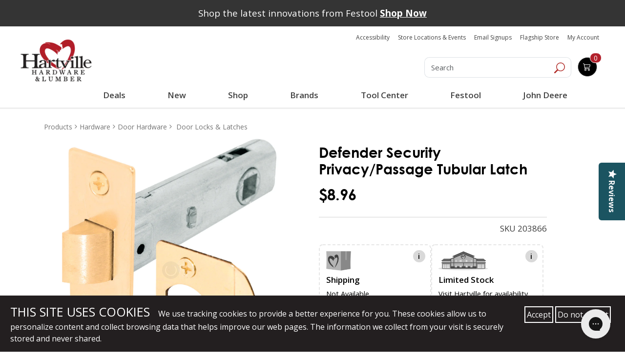

--- FILE ---
content_type: application/javascript
request_url: https://cdn-widgetsrepository.yotpo.com/widget-assets/widget-promoted-products/app.v1.1.0-6500.js
body_size: 39236
content:
var __defProp=Object.defineProperty,__defNormalProp=(e,t,n)=>t in e?__defProp(e,t,{enumerable:!0,configurable:!0,writable:!0,value:n}):e[t]=n,__publicField=(e,t,n)=>(__defNormalProp(e,"symbol"!=typeof t?t+"":t,n),n);!function(){"use strict";var e=document.createElement("style");e.textContent=".pp-card-container{width:189px;height:334px}.pp-card{display:flex;justify-content:space-between;align-items:start;flex-direction:column;background:#FFFFFF;width:189px;height:calc(100% - 6px);border:1px solid;border-radius:8px;margin:auto 0;cursor:pointer}.pp-card:hover{box-shadow:0 0 18px #1c1d211a,0 6px 6px #1c1d210a;cursor:pointer}.pp-product-image{height:68%;width:100%;object-fit:cover;border-top-left-radius:8px;border-top-right-radius:8px}.pp-product-content{flex-basis:32%;display:flex;justify-content:start;align-items:start;flex-direction:column;width:100%;padding-left:12px;padding-right:12px;padding-bottom:5px}.pp-product-name-container{flex-basis:53%;width:100%;display:flex;justify-content:start;align-items:start;padding-top:10px}.pp-product-name{margin:0;line-height:17px;font-size:12px;display:-webkit-box;-webkit-line-clamp:2;-webkit-box-orient:vertical;line-clamp:2;box-orient:vertical;overflow:hidden;text-overflow:ellipsis}.pp-reviews-container{flex-basis:27%;display:flex;justify-content:start;align-items:start;gap:7px}.pp-product-price{flex-basis:20%;font-size:14px;margin:0}.pp-product-total-reviews{line-height:20px;font-size:14px;margin:0}.yotpo-pp-header{line-height:23px;margin:19px;font-size:18px}.yotpo-pp-preview-mode-layout{height:670px;display:flex;justify-content:center;align-items:center}.yotpo-promoted-products-widget-container{height:424px;margin:0 auto;width:90%}.yotpo-promoted-products-widget-container a:empty,.yotpo-promoted-products-widget-container article:empty,.yotpo-promoted-products-widget-container div:empty,.yotpo-promoted-products-widget-container dl:empty,.yotpo-promoted-products-widget-container h1:empty,.yotpo-promoted-products-widget-container h2:empty,.yotpo-promoted-products-widget-container h3:empty,.yotpo-promoted-products-widget-container h4:empty,.yotpo-promoted-products-widget-container h5:empty,.yotpo-promoted-products-widget-container h6:empty,.yotpo-promoted-products-widget-container p:empty,.yotpo-promoted-products-widget-container section:empty,.yotpo-promoted-products-widget-container ul:empty{display:block}[v-cloak]{display:none}.yotpo-pp-header-container{width:100%;display:flex;justify-content:center;align-items:center}.yotpo-pp-widget-clear{display:flex;justify-content:center;align-items:center;animation:none;animation-delay:0;animation-direction:normal;animation-duration:0;animation-fill-mode:none;animation-iteration-count:1;animation-name:none;animation-play-state:running;animation-timing-function:ease;backface-visibility:visible;background:0;background-attachment:scroll;background-clip:border-box;background-color:transparent;background-image:none;background-origin:padding-box;background-position:0 0;background-position-x:0;background-position-y:0;background-repeat:repeat;background-size:auto auto;border:0;border-style:none;border-width:medium;border-color:inherit;border-bottom:0;border-bottom-color:inherit;border-bottom-style:none;border-bottom-width:medium;border-collapse:separate;border-image:none;border-left:0;border-left-color:inherit;border-left-style:none;border-left-width:medium;border-radius:0;border-right:0;border-right-color:inherit;border-right-style:none;border-right-width:medium;border-spacing:0;border-top:0;border-top-color:inherit;border-top-style:none;border-top-width:medium;box-shadow:none;box-sizing:content-box;caption-side:top;clear:none;clip:auto;color:inherit;columns:auto;column-count:auto;column-fill:balance;column-gap:normal;column-rule:medium none currentColor;column-rule-color:currentColor;column-rule-style:none;column-rule-width:none;column-span:1;column-width:auto;content:normal;counter-increment:none;counter-reset:none;cursor:auto;direction:ltr;display:inline;empty-cells:show;float:none;font:normal;font-family:var(--primary-font-family);font-style:var(--primary-font-style);font-weight:var(--primary-font-weight);font-size:medium;font-variant:normal;height:auto;hyphens:none;inset:auto;letter-spacing:normal;line-height:normal;list-style:none;list-style-image:none;list-style-position:outside;list-style-type:disc;margin:0;max-height:none;max-width:none;min-height:0;min-width:0;opacity:1;orphans:0;outline:0;outline-color:invert;outline-style:none;outline-width:medium;overflow:visible;overflow-x:visible;overflow-y:visible;padding:0;page-break-after:auto;page-break-before:auto;page-break-inside:auto;perspective:none;perspective-origin:50% 50%;position:static;tab-size:8;table-layout:auto;text-align:inherit;text-align-last:auto;text-decoration:none;text-decoration-color:inherit;text-decoration-line:none;text-decoration-style:solid;text-indent:0;text-shadow:none;text-transform:none;transform:none;transform-style:flat;transition:none;transition-delay:0s;transition-duration:0s;transition-property:none;transition-timing-function:ease;unicode-bidi:normal;vertical-align:baseline;visibility:visible;white-space:normal;word-break:normal;widows:0;width:auto;word-spacing:normal;z-index:auto}.glide{position:relative;width:100%;box-sizing:border-box}.glide *{box-sizing:inherit}.glide__track{overflow:hidden}.glide__slides{position:relative;width:100%;list-style:none;backface-visibility:hidden;transform-style:preserve-3d;touch-action:pan-Y;overflow:hidden;margin:0;padding:0;white-space:nowrap;display:flex;flex-wrap:nowrap;will-change:transform}.glide__slides--dragging{user-select:none}.glide__slide{width:100%;height:100%;flex-shrink:0;white-space:normal;user-select:none;-webkit-touch-callout:none;-webkit-tap-highlight-color:transparent}.glide__slide a{user-select:none;-webkit-user-drag:none;-moz-user-select:none;-ms-user-select:none}.glide__arrows,.glide__bullets{-webkit-touch-callout:none;user-select:none}.glide--rtl{direction:rtl}.glide__arrow{position:absolute;display:block;top:50%;z-index:2;color:#fff;text-transform:uppercase;padding:9px 12px;background-color:transparent;border:2px solid rgba(255,255,255,.5);border-radius:4px;box-shadow:0 .25em .5em #0000001a;text-shadow:0 .25em .5em rgba(0,0,0,.1);opacity:1;cursor:pointer;transition:opacity .15s ease,border .3s ease-in-out;transform:translateY(-50%);line-height:1}.glide__arrow:focus{outline:none}.glide__arrow:hover{border-color:#fff}.glide__arrow--left{left:2em}.glide__arrow--right{right:2em}.glide__arrow--disabled{opacity:.33}.glide__bullets{position:absolute;z-index:2;bottom:2em;left:50%;display:inline-flex;list-style:none;transform:translate(-50%)}.glide__bullet{background-color:#ffffff80;width:9px;height:9px;padding:0;border-radius:50%;border:2px solid transparent;transition:all .3s ease-in-out;cursor:pointer;line-height:0;box-shadow:0 .25em .5em #0000001a;margin:0 .25em}.glide__bullet:focus{outline:none}.glide__bullet:hover,.glide__bullet:focus{border:2px solid #fff;background-color:#ffffff80}.glide__bullet--active{background-color:#fff}.glide--swipeable{cursor:grab;cursor:-moz-grab;cursor:-webkit-grab}.glide--dragging{cursor:grabbing;cursor:-moz-grabbing;cursor:-webkit-grabbing}\n",document.head.appendChild(e);const t="promoted-products-widget";function n(e){if(f(e)){const t={};for(let o=0;o<e.length;o++){const i=e[o],r=m(i)?s(i):n(i);if(r)for(const e in r)t[e]=r[e]}return t}return m(e)||y(e)?e:void 0}const o=/;(?![^(]*\))/g,i=/:([^]+)/,r=/\/\*.*?\*\//gs;function s(e){const t={};return e.replace(r,"").split(o).forEach((e=>{if(e){const n=e.split(i);n.length>1&&(t[n[0].trim()]=n[1].trim())}})),t}function a(e){let t="";if(m(e))t=e;else if(f(e))for(let n=0;n<e.length;n++){const o=a(e[n]);o&&(t+=o+" ")}else if(y(e))for(const n in e)e[n]&&(t+=n+" ");return t.trim()}function c(e,t){if(e===t)return!0;let n=g(e),o=g(t);if(n||o)return!(!n||!o)&&e.getTime()===t.getTime();if(n=v(e),o=v(t),n||o)return e===t;if(n=f(e),o=f(t),n||o)return!(!n||!o)&&function(e,t){if(e.length!==t.length)return!1;let n=!0;for(let o=0;n&&o<e.length;o++)n=c(e[o],t[o]);return n}(e,t);if(n=y(e),o=y(t),n||o){if(!n||!o)return!1;if(Object.keys(e).length!==Object.keys(t).length)return!1;for(const n in e){const o=e.hasOwnProperty(n),i=t.hasOwnProperty(n);if(o&&!i||!o&&i||!c(e[n],t[n]))return!1}}return String(e)===String(t)}function l(e,t){return e.findIndex((e=>c(e,t)))}const u=Object.assign,d=Object.prototype.hasOwnProperty,p=(e,t)=>d.call(e,t),f=Array.isArray,h=e=>"[object Map]"===b(e),g=e=>"[object Date]"===b(e),m=e=>"string"==typeof e,v=e=>"symbol"==typeof e,y=e=>null!==e&&"object"==typeof e,w=Object.prototype.toString,b=e=>w.call(e),_=e=>m(e)&&"NaN"!==e&&"-"!==e[0]&&""+parseInt(e,10)===e,S=e=>{const t=Object.create(null);return n=>t[n]||(t[n]=e(n))},x=/-(\w)/g,A=S((e=>e.replace(x,((e,t)=>t?t.toUpperCase():"")))),k=/\B([A-Z])/g,O=S((e=>e.replace(k,"-$1").toLowerCase())),C=e=>{const t=parseFloat(e);return isNaN(t)?e:t};function E(e,t){t&&t.active&&t.effects.push(e)}const P=e=>{const t=new Set(e);return t.w=0,t.n=0,t},T=e=>(e.w&R)>0,L=e=>(e.n&R)>0,I=new WeakMap;let M=0,R=1;let j;const F=Symbol(""),D=Symbol("");class ${constructor(e,t=null,n){this.fn=e,this.scheduler=t,this.active=!0,this.deps=[],this.parent=void 0,E(this,n)}run(){if(!this.active)return this.fn();let e=j,t=B;for(;e;){if(e===this)return;e=e.parent}try{return this.parent=j,j=this,B=!0,R=1<<++M,M<=30?(({deps:e})=>{if(e.length)for(let t=0;t<e.length;t++)e[t].w|=R})(this):N(this),this.fn()}finally{M<=30&&(e=>{const{deps:t}=e;if(t.length){let n=0;for(let o=0;o<t.length;o++){const i=t[o];T(i)&&!L(i)?i.delete(e):t[n++]=i,i.w&=~R,i.n&=~R}t.length=n}})(this),R=1<<--M,j=this.parent,B=t,this.parent=void 0,this.deferStop&&this.stop()}}stop(){j===this?this.deferStop=!0:this.active&&(N(this),this.onStop&&this.onStop(),this.active=!1)}}function N(e){const{deps:t}=e;if(t.length){for(let n=0;n<t.length;n++)t[n].delete(e);t.length=0}}function W(e){e.effect.stop()}let B=!0;const H=[];function z(e,t,n){if(B&&j){let t=I.get(e);t||I.set(e,t=new Map);let o=t.get(n);o||t.set(n,o=P()),function(e,t){let n=!1;M<=30?L(e)||(e.n|=R,n=!T(e)):n=!e.has(j),n&&(e.add(j),j.deps.push(e))}(o)}}function V(e,t,n,o,i,r){const s=I.get(e);if(!s)return;let a=[];if("clear"===t)a=[...s.values()];else if("length"===n&&f(e)){const e=C(o);s.forEach(((t,n)=>{("length"===n||n>=e)&&a.push(t)}))}else switch(void 0!==n&&a.push(s.get(n)),t){case"add":f(e)?_(n)&&a.push(s.get("length")):(a.push(s.get(F)),h(e)&&a.push(s.get(D)));break;case"delete":f(e)||(a.push(s.get(F)),h(e)&&a.push(s.get(D)));break;case"set":h(e)&&a.push(s.get(F))}if(1===a.length)a[0]&&U(a[0]);else{const e=[];for(const t of a)t&&e.push(...t);U(P(e))}}function U(e,t){const n=f(e)?e:[...e];for(const o of n)o.computed&&G(o);for(const o of n)o.computed||G(o)}function G(e,t){(e!==j||e.allowRecurse)&&(e.scheduler?e.scheduler():e.run())}const K=function(e,t){const n=Object.create(null),o=e.split(",");for(let i=0;i<o.length;i++)n[o[i]]=!0;return t?e=>!!n[e.toLowerCase()]:e=>!!n[e]}("__proto__,__v_isRef,__isVue"),q=new Set(Object.getOwnPropertyNames(Symbol).filter((e=>"arguments"!==e&&"caller"!==e)).map((e=>Symbol[e])).filter(v)),Y=X(),Z=X(!0),J=function(){const e={};return["includes","indexOf","lastIndexOf"].forEach((t=>{e[t]=function(...e){const n=le(this);for(let t=0,i=this.length;t<i;t++)z(n,0,t+"");const o=n[t](...e);return-1===o||!1===o?n[t](...e.map(le)):o}})),["push","pop","shift","unshift","splice"].forEach((t=>{e[t]=function(...e){H.push(B),B=!1;const n=le(this)[t].apply(this,e);return function(){const e=H.pop();B=void 0===e||e}(),n}})),e}();function X(e=!1,t=!1){return function(n,o,i){if("__v_isReactive"===o)return!e;if("__v_isReadonly"===o)return e;if("__v_isShallow"===o)return t;if("__v_raw"===o&&i===(e?t?ie:oe:t?ne:te).get(n))return n;const r=f(n);if(!e&&r&&p(J,o))return Reflect.get(J,o,i);const s=Reflect.get(n,o,i);return(v(o)?q.has(o):K(o))||(e||z(n,0,o),t)?s:ue(s)?r&&_(o)?s:s.value:y(s)?e?function(e){return ae(e,!0,ee,null,oe)}(s):se(s):s}}const Q={get:Y,set:function(e=!1){return function(t,n,o,i){let r=t[n];if(ce(r)&&ue(r)&&!ue(o))return!1;if(!e&&(!function(e){return!(!e||!e.__v_isShallow)}(o)&&!ce(o)&&(r=le(r),o=le(o)),!f(t)&&ue(r)&&!ue(o)))return r.value=o,!0;const s=f(t)&&_(n)?Number(n)<t.length:p(t,n),a=Reflect.set(t,n,o,i);return t===le(i)&&(s?((e,t)=>!Object.is(e,t))(o,r)&&V(t,"set",n,o):V(t,"add",n,o)),a}}(),deleteProperty:function(e,t){const n=p(e,t);e[t];const o=Reflect.deleteProperty(e,t);return o&&n&&V(e,"delete",t,void 0),o},has:function(e,t){const n=Reflect.has(e,t);return(!v(t)||!q.has(t))&&z(e,0,t),n},ownKeys:function(e){return z(e,0,f(e)?"length":F),Reflect.ownKeys(e)}},ee={get:Z,set:(e,t)=>!0,deleteProperty:(e,t)=>!0},te=new WeakMap,ne=new WeakMap,oe=new WeakMap,ie=new WeakMap;function re(e){return e.__v_skip||!Object.isExtensible(e)?0:function(e){switch(e){case"Object":case"Array":return 1;case"Map":case"Set":case"WeakMap":case"WeakSet":return 2;default:return 0}}((e=>b(e).slice(8,-1))(e))}function se(e){return ce(e)?e:ae(e,!1,Q,null,te)}function ae(e,t,n,o,i){if(!y(e)||e.__v_raw&&(!t||!e.__v_isReactive))return e;const r=i.get(e);if(r)return r;const s=re(e);if(0===s)return e;const a=new Proxy(e,2===s?o:n);return i.set(e,a),a}function ce(e){return!(!e||!e.__v_isReadonly)}function le(e){const t=e&&e.__v_raw;return t?le(t):e}function ue(e){return!(!e||!0!==e.__v_isRef)}let de=!1;const pe=[],fe=Promise.resolve(),he=e=>fe.then(e),ge=e=>{pe.includes(e)||pe.push(e),de||(de=!0,he(me))},me=()=>{for(const e of pe)e();pe.length=0,de=!1},ve=/^(spellcheck|draggable|form|list|type)$/,ye=({el:e,get:t,effect:n,arg:o,modifiers:i})=>{let r;"class"===o&&(e._class=e.className),n((()=>{let n=t();if(o)null!=i&&i.camel&&(o=A(o)),we(e,o,n,r);else{for(const t in n)we(e,t,n[t],r&&r[t]);for(const t in r)(!n||!(t in n))&&we(e,t,null)}r=n}))},we=(e,t,o,i)=>{if("class"===t)e.setAttribute("class",a(e._class?[e._class,o]:o)||"");else if("style"===t){o=n(o);const{style:t}=e;if(o)if(m(o))o!==i&&(t.cssText=o);else{for(const e in o)_e(t,e,o[e]);if(i&&!m(i))for(const e in i)null==o[e]&&_e(t,e,"")}else e.removeAttribute("style")}else e instanceof SVGElement||!(t in e)||ve.test(t)?"true-value"===t?e._trueValue=o:"false-value"===t?e._falseValue=o:null!=o?e.setAttribute(t,o):e.removeAttribute(t):(e[t]=o,"value"===t&&(e._value=o))},be=/\s*!important$/,_e=(e,t,n)=>{f(n)?n.forEach((n=>_e(e,t,n))):t.startsWith("--")?e.setProperty(t,n):be.test(n)?e.setProperty(O(t),n.replace(be,""),"important"):e[t]=n},Se=(e,t)=>{const n=e.getAttribute(t);return null!=n&&e.removeAttribute(t),n},xe=(e,t,n,o)=>{e.addEventListener(t,n,o)},Ae=/^[A-Za-z_$][\w$]*(?:\.[A-Za-z_$][\w$]*|\['[^']*?']|\["[^"]*?"]|\[\d+]|\[[A-Za-z_$][\w$]*])*$/,ke=["ctrl","shift","alt","meta"],Oe={stop:e=>e.stopPropagation(),prevent:e=>e.preventDefault(),self:e=>e.target!==e.currentTarget,ctrl:e=>!e.ctrlKey,shift:e=>!e.shiftKey,alt:e=>!e.altKey,meta:e=>!e.metaKey,left:e=>"button"in e&&0!==e.button,middle:e=>"button"in e&&1!==e.button,right:e=>"button"in e&&2!==e.button,exact:(e,t)=>ke.some((n=>e[`${n}Key`]&&!t[n]))},Ce=({el:e,get:t,exp:n,arg:o,modifiers:i})=>{if(!o)return;let r=Ae.test(n)?t(`(e => ${n}(e))`):t(`($event => { ${n} })`);if("vue:mounted"!==o){if("vue:unmounted"===o)return()=>r();if(i){"click"===o&&(i.right&&(o="contextmenu"),i.middle&&(o="mouseup"));const e=r;r=t=>{if(!("key"in t)||O(t.key)in i){for(const e in i){const n=Oe[e];if(n&&n(t,i))return}return e(t)}}}xe(e,o,r,i)}else he(r)},Ee=({el:e,get:t,effect:n})=>{n((()=>{e.textContent=Pe(t())}))},Pe=e=>null==e?"":y(e)?JSON.stringify(e,null,2):String(e),Te=e=>"_value"in e?e._value:e.value,Le=(e,t)=>{const n=t?"_trueValue":"_falseValue";return n in e?e[n]:t},Ie=e=>{e.target.composing=!0},Me=e=>{const t=e.target;t.composing&&(t.composing=!1,Re(t,"input"))},Re=(e,t)=>{const n=document.createEvent("HTMLEvents");n.initEvent(t,!0,!0),e.dispatchEvent(n)},je=Object.create(null),Fe=(e,t,n)=>De(e,`return(${t})`,n),De=(e,t,n)=>{const o=je[t]||(je[t]=$e(t));try{return o(e,n)}catch(i){}},$e=e=>{try{return new Function("$data","$el",`with($data){${e}}`)}catch(t){return()=>{}}},Ne={bind:ye,on:Ce,show:({el:e,get:t,effect:n})=>{const o=e.style.display;n((()=>{e.style.display=t()?o:"none"}))},text:Ee,html:({el:e,get:t,effect:n})=>{n((()=>{e.innerHTML=t()}))},model:({el:e,exp:t,get:n,effect:o,modifiers:i})=>{const r=e.type,s=n(`(val) => { ${t} = val }`),{trim:a,number:u="number"===r}=i||{};if("SELECT"===e.tagName){const t=e;xe(e,"change",(()=>{const e=Array.prototype.filter.call(t.options,(e=>e.selected)).map((e=>u?C(Te(e)):Te(e)));s(t.multiple?e:e[0])})),o((()=>{const e=n(),o=t.multiple;for(let n=0,i=t.options.length;n<i;n++){const i=t.options[n],r=Te(i);if(o)f(e)?i.selected=l(e,r)>-1:i.selected=e.has(r);else if(c(Te(i),e))return void(t.selectedIndex!==n&&(t.selectedIndex=n))}!o&&-1!==t.selectedIndex&&(t.selectedIndex=-1)}))}else if("checkbox"===r){let t;xe(e,"change",(()=>{const t=n(),o=e.checked;if(f(t)){const n=Te(e),i=l(t,n),r=-1!==i;if(o&&!r)s(t.concat(n));else if(!o&&r){const e=[...t];e.splice(i,1),s(e)}}else s(Le(e,o))})),o((()=>{const o=n();f(o)?e.checked=l(o,Te(e))>-1:o!==t&&(e.checked=c(o,Le(e,!0))),t=o}))}else if("radio"===r){let t;xe(e,"change",(()=>{s(Te(e))})),o((()=>{const o=n();o!==t&&(e.checked=c(o,Te(e)))}))}else{const t=e=>a?e.trim():u?C(e):e;xe(e,"compositionstart",Ie),xe(e,"compositionend",Me),xe(e,null!=i&&i.lazy?"change":"input",(()=>{e.composing||s(t(e.value))})),a&&xe(e,"change",(()=>{e.value=e.value.trim()})),o((()=>{if(e.composing)return;const o=e.value,i=n();document.activeElement===e&&t(o)===i||o!==i&&(e.value=i)}))}},effect:({el:e,ctx:t,exp:n,effect:o})=>{he((()=>o((()=>De(t.scope,n,e)))))}},We=/([\s\S]*?)\s+(?:in|of)\s+([\s\S]*)/,Be=/,([^,\}\]]*)(?:,([^,\}\]]*))?$/,He=/^\(|\)$/g,ze=/^[{[]\s*((?:[\w_$]+\s*,?\s*)+)[\]}]$/,Ve=(e,t,n)=>{const o=t.match(We);if(!o)return;const i=e.nextSibling,r=e.parentElement,s=new Text("");r.insertBefore(s,e),r.removeChild(e);const a=o[2].trim();let c,l,u,d,p=o[1].trim().replace(He,"").trim(),h=!1,g="key",m=e.getAttribute(g)||e.getAttribute(g=":key")||e.getAttribute(g="v-bind:key");m&&(e.removeAttribute(g),"key"===g&&(m=JSON.stringify(m))),(d=p.match(Be))&&(p=p.replace(Be,"").trim(),l=d[1].trim(),d[2]&&(u=d[2].trim())),(d=p.match(ze))&&(c=d[1].split(",").map((e=>e.trim())),h="["===p[0]);let v,w,b,_=!1;const S=(e,t,o,i)=>{const r={};c?c.forEach(((e,n)=>r[e]=t[h?n:e])):r[p]=t,i?(l&&(r[l]=i),u&&(r[u]=o)):l&&(r[l]=o);const s=tt(n,r),a=m?Fe(s.scope,m):o;return e.set(a,o),s.key=a,s},x=(t,n)=>{const o=new ot(e,t);return o.key=t.key,o.insert(r,n),o};return n.effect((()=>{const e=Fe(n.scope,a),t=b;if([w,b]=(e=>{const t=new Map,n=[];if(f(e))for(let o=0;o<e.length;o++)n.push(S(t,e[o],o));else if("number"==typeof e)for(let o=0;o<e;o++)n.push(S(t,o+1,o));else if(y(e)){let o=0;for(const i in e)n.push(S(t,e[i],o++,i))}return[n,t]})(e),_){for(let t=0;t<v.length;t++)b.has(v[t].key)||v[t].remove();const e=[];let n,o,i=w.length;for(;i--;){const a=w[i],c=t.get(a.key);let l;null==c?l=x(a,n?n.el:s):(l=v[c],Object.assign(l.ctx.scope,a.scope),c!==i&&(v[c+1]!==n||o===n)&&(o=l,l.insert(r,n?n.el:s))),e.unshift(n=l)}v=e}else v=w.map((e=>x(e,s))),_=!0})),i},Ue=({el:e,ctx:{scope:{$refs:t}},get:n,effect:o})=>{let i;return o((()=>{const o=n();t[o]=e,i&&o!==i&&delete t[i],i=o})),()=>{i&&delete t[i]}},Ge=/^(?:v-|:|@)/,Ke=/\.([\w-]+)/g;let qe=!1;const Ye=(e,t)=>{const n=e.nodeType;if(1===n){const n=e;if(n.hasAttribute("v-pre"))return;let o;if(Se(n,"v-cloak"),o=Se(n,"v-if"))return((e,t,n)=>{const o=e.parentElement,i=new Comment("v-if");o.insertBefore(i,e);const r=[{exp:t,el:e}];let s,a;for(;(s=e.nextElementSibling)&&(a=null,""===Se(s,"v-else")||(a=Se(s,"v-else-if")));)o.removeChild(s),r.push({exp:a,el:s});const c=e.nextSibling;o.removeChild(e);let l,u=-1;const d=()=>{l&&(o.insertBefore(i,l.el),l.remove(),l=void 0)};return n.effect((()=>{for(let e=0;e<r.length;e++){const{exp:t,el:s}=r[e];if(!t||Fe(n.scope,t))return void(e!==u&&(d(),l=new ot(s,n),l.insert(o,i),o.removeChild(i),u=e))}u=-1,d()})),c})(n,o,t);if(o=Se(n,"v-for"))return Ve(n,o,t);if((o=Se(n,"v-scope"))||""===o){const e=o?Fe(t.scope,o):{};t=tt(t,e),e.$template&&Qe(n,e.$template)}const i=null!=Se(n,"v-once");i&&(qe=!0),(o=Se(n,"ref"))&&Xe(n,Ue,`"${o}"`,t),Ze(n,t);const r=[];for(const{name:e,value:s}of[...n.attributes])Ge.test(e)&&"v-cloak"!==e&&("v-model"===e?r.unshift([e,s]):"@"===e[0]||/^v-on\b/.test(e)?r.push([e,s]):Je(n,e,s,t));for(const[e,s]of r)Je(n,e,s,t);i&&(qe=!1)}else if(3===n){const n=e.data;if(n.includes(t.delimiters[0])){let o,i=[],r=0;for(;o=t.delimitersRE.exec(n);){const e=n.slice(r,o.index);e&&i.push(JSON.stringify(e)),i.push(`$s(${o[1]})`),r=o.index+o[0].length}r<n.length&&i.push(JSON.stringify(n.slice(r))),Xe(e,Ee,i.join("+"),t)}}else 11===n&&Ze(e,t)},Ze=(e,t)=>{let n=e.firstChild;for(;n;)n=Ye(n,t)||n.nextSibling},Je=(e,t,n,o)=>{let i,r,s;if(":"===(t=t.replace(Ke,((e,t)=>((s||(s={}))[t]=!0,""))))[0])i=ye,r=t.slice(1);else if("@"===t[0])i=Ce,r=t.slice(1);else{const e=t.indexOf(":"),n=e>0?t.slice(2,e):t.slice(2);i=Ne[n]||o.dirs[n],r=e>0?t.slice(e+1):void 0}i&&(i===ye&&"ref"===r&&(i=Ue),Xe(e,i,n,o,r,s),e.removeAttribute(t))},Xe=(e,t,n,o,i,r)=>{const s=t({el:e,get:(t=n)=>Fe(o.scope,t,e),effect:o.effect,ctx:o,exp:n,arg:i,modifiers:r});s&&o.cleanups.push(s)},Qe=(e,t)=>{if("#"!==t[0])e.innerHTML=t;else{const n=document.querySelector(t);e.appendChild(n.content.cloneNode(!0))}},et=e=>{const t={delimiters:["{{","}}"],delimitersRE:/\{\{([^]+?)\}\}/g,...e,scope:e?e.scope:se({}),dirs:e?e.dirs:{},effects:[],blocks:[],cleanups:[],effect:e=>{if(qe)return ge(e),e;const n=function(e,t){e.effect&&(e=e.effect.fn);const n=new $(e);t&&(u(n,t),t.scope&&E(n,t.scope)),(!t||!t.lazy)&&n.run();const o=n.run.bind(n);return o.effect=n,o}(e,{scheduler:()=>ge(n)});return t.effects.push(n),n}};return t},tt=(e,t={})=>{const n=e.scope,o=Object.create(n);Object.defineProperties(o,Object.getOwnPropertyDescriptors(t)),o.$refs=Object.create(n.$refs);const i=se(new Proxy(o,{set:(e,t,o,r)=>r!==i||e.hasOwnProperty(t)?Reflect.set(e,t,o,r):Reflect.set(n,t,o)}));return nt(i),{...e,scope:i}},nt=e=>{for(const t of Object.keys(e))"function"==typeof e[t]&&(e[t]=e[t].bind(e))};class ot{get el(){return this.start||this.template}constructor(e,t,n=!1){this.isFragment=e instanceof HTMLTemplateElement,n?this.template=e:this.isFragment?this.template=e.content.cloneNode(!0):this.template=e.cloneNode(!0),n?this.ctx=t:(this.parentCtx=t,t.blocks.push(this),this.ctx=et(t)),Ye(this.template,this.ctx)}insert(e,t=null){if(this.isFragment)if(this.start){let n,o=this.start;for(;o&&(n=o.nextSibling,e.insertBefore(o,t),o!==this.end);)o=n}else this.start=new Text(""),this.end=new Text(""),e.insertBefore(this.end,t),e.insertBefore(this.start,this.end),e.insertBefore(this.template,this.end);else e.insertBefore(this.template,t)}remove(){if(this.parentCtx&&((e,t)=>{const n=e.indexOf(t);n>-1&&e.splice(n,1)})(this.parentCtx.blocks,this),this.start){const e=this.start.parentNode;let t,n=this.start;for(;n&&(t=n.nextSibling,e.removeChild(n),n!==this.end);)n=t}else this.template.parentNode.removeChild(this.template);this.teardown()}teardown(){this.ctx.blocks.forEach((e=>{e.teardown()})),this.ctx.effects.forEach(W),this.ctx.cleanups.forEach((e=>e()))}}const it=e=>e.replace(/[-.*+?^${}()|[\]\/\\]/g,"\\$&"),rt=e=>{const t=et();if(e&&(t.scope=se(e),nt(t.scope),e.$delimiters)){const[n,o]=t.delimiters=e.$delimiters;t.delimitersRE=new RegExp(it(n)+"([^]+?)"+it(o),"g")}let n;return t.scope.$s=Pe,t.scope.$nextTick=he,t.scope.$refs=Object.create(null),{directive(e,n){return n?(t.dirs[e]=n,this):t.dirs[e]},mount(e){if("string"==typeof e&&!(e=document.querySelector(e)))return;let o;return o=(e=e||document.documentElement).hasAttribute("v-scope")?[e]:[...e.querySelectorAll("[v-scope]")].filter((e=>!e.matches("[v-scope] [v-scope]"))),o.length||(o=[e]),n=o.map((e=>new ot(e,t,!0))),this},unmount(){n.forEach((e=>e.teardown()))}}},st=document.currentScript;st&&st.hasAttribute("init")&&rt().mount();var at=(e=>(e.PRODUCT="product",e.CATEGORY="collection",e.HOME="index",e.CART="cart",e))(at||{}),ct={};Object.defineProperty(ct,"__esModule",{value:!0});var lt=ct.ObjectUtils=void 0;function ut(e,t){var n=Object.keys(e);if(Object.getOwnPropertySymbols){var o=Object.getOwnPropertySymbols(e);t&&(o=o.filter((function(t){return Object.getOwnPropertyDescriptor(e,t).enumerable}))),n.push.apply(n,o)}return n}function dt(e){for(var t=1;t<arguments.length;t++){var n=null!=arguments[t]?arguments[t]:{};t%2?ut(Object(n),!0).forEach((function(t){pt(e,t,n[t])})):Object.getOwnPropertyDescriptors?Object.defineProperties(e,Object.getOwnPropertyDescriptors(n)):ut(Object(n)).forEach((function(t){Object.defineProperty(e,t,Object.getOwnPropertyDescriptor(n,t))}))}return e}function pt(e,t,n){return(t=gt(t))in e?Object.defineProperty(e,t,{value:n,enumerable:!0,configurable:!0,writable:!0}):e[t]=n,e}function ft(e){return(ft="function"==typeof Symbol&&"symbol"==typeof Symbol.iterator?function(e){return typeof e}:function(e){return e&&"function"==typeof Symbol&&e.constructor===Symbol&&e!==Symbol.prototype?"symbol":typeof e})(e)}function ht(e,t){for(var n=0;n<t.length;n++){var o=t[n];o.enumerable=o.enumerable||!1,o.configurable=!0,"value"in o&&(o.writable=!0),Object.defineProperty(e,gt(o.key),o)}}function gt(e){var t=function(e,t){if("object"!==ft(e)||null===e)return e;var n=e[Symbol.toPrimitive];if(void 0!==n){var o=n.call(e,t||"default");if("object"!==ft(o))return o;throw new TypeError("@@toPrimitive must return a primitive value.")}return("string"===t?String:Number)(e)}(e,"string");return"symbol"===ft(t)?t:String(t)}var mt=function(){function e(){!function(e,t){if(!(e instanceof t))throw new TypeError("Cannot call a class as a function")}(this,e)}var t,n,o;return t=e,o=[{key:"removeEmptyFields",value:function(t){return t&&Object.keys(t).forEach((function(n){t[n]&&"object"===ft(t[n])?e.removeEmptyFields(t[n]):void 0!==t[n]&&null!==t[n]&&""!==t[n]||delete t[n]})),t}},{key:"htmlDecodeDeep",value:function(t){return t&&Object.keys(t).forEach((function(n){t[n]&&"object"===ft(t[n])?e.htmlDecodeDeep(t[n]):t[n]&&(t[n]=e.decode(t[n]))})),t}},{key:"decode",value:function(e){return(new DOMParser).parseFromString("<!doctype html><body>"+e,"text/html").body.textContent}},{key:"deepMerge",value:function(){for(var t={},n=arguments.length,o=new Array(n),i=0;i<n;i++)o[i]=arguments[i];for(var r=0,s=o;r<s.length;r++){var a=s[r];if(a instanceof Object&&!Array.isArray(a))for(var c=0,l=Object.keys(a);c<l.length;c++){var u=l[c],d=a[u];d instanceof Object&&u in t&&(d=e.deepMerge(t[u],d)),t=dt(dt({},t),{},pt({},u,d))}}return t}}],(n=null)&&ht(t.prototype,n),o&&ht(t,o),Object.defineProperty(t,"prototype",{writable:!1}),e}();lt=ct.ObjectUtils=mt;const vt=(e,t)=>{if(void 0!==e&&""!==e)switch(typeof e){case"string":return["true","false"].includes(e)?"true"===e:e;case"boolean":return e}return t},yt=e=>null==e,wt=e=>"true"===e||"false"===e?"true"===e:e,bt=(e,t)=>e.hasOwnProperty("getter")?e.getter(t):t,_t=(e,t,n)=>e.hasOwnProperty("getter")?e.getter(t,n):n,St=(e,t)=>{if(!e.hasOwnProperty("getIdAttribute"))throw new Error(`No getIdAttribute method was specified for regex item "${e}"`);const n=[],o=new RegExp(e.regex);for(const i in t)if(i.match(o)){let o=wt(t[i]);o=_t(e,i,t[i]);const{id:r,attribute:s}=e.getIdAttribute(i)||{};if(!yt(r)&&s){const t=n.find((e=>e.id===r));t?t[s]=o:n.push({...e.defaults,id:r,[s]:o})}}return n};class xt{static mapValuesToKeys(e,t,n=!0){const o={};for(const i in e){let r;const s=e[i];if(s.key){const e=s.key.toLowerCase();r=s.default,t[e]&&(r=wt(t[e])),r=bt(s,r)}else if("regex"===s.type)r=St(s,t);else{if(""===s.key&&n)throw new Error(`No key was specified for "${i}"`);r=!s.hasOwnProperty("key")&&s.hasOwnProperty("default")?s.default:xt.mapValuesToKeys(s,t)}o[i]=r}return o}static defaults(e){return xt.mapValuesToKeys(e,{})}static getCustomizationKeys(e){const t={};for(const n in e){let o;const i=e[n];o=i.key?i.key.toLowerCase():xt.getCustomizationKeys(i),t[n]=o}return t}}const At={MOBILE:"S",TABLET:"SM",LAPTOP:"M",DESKTOP:"L"},kt="transparent",Ot="#2e4f7c",Ct="#e7721b",Et="#555555",Pt="#FFFFFF";const Tt=new class{calcDisplayType(e){return At[e]}};class Lt{getDeviceType(){return Lt.isMobileDevice()?"MOBILE":Lt.deviceTypeByWidth()}static isMobileDevice(){return!!(navigator.userAgent.match(/Android/i)||navigator.userAgent.match(/\bAndroid(?:.+)Mobile\b/i)||navigator.userAgent.match(/\bAndroid(?:.+)(?:KF[A-Z]{2,4})\b/i)||navigator.userAgent.match(/\bokhttp\b/i)||navigator.userAgent.match(/\bWindows(?:.+)ARM\b/i)||navigator.userAgent.match(/webOS/i)||navigator.userAgent.match(/iPhone/i)||navigator.userAgent.match(/iPad/i)||navigator.userAgent.match(/iPod/i)||navigator.userAgent.match(/BlackBerry/i)||navigator.userAgent.match(/BB10/i)||navigator.userAgent.match(/Opera Mini/i)||navigator.userAgent.match(/\b(CriOS|Chrome)(?:.+)Mobile/i)||navigator.userAgent.match(/Mobile(?:.+)Firefox\b/i)||navigator.userAgent.match(/Windows Phone/i))}static deviceTypeByWidth(){return window.innerWidth<480?"MOBILE":window.innerWidth<1440?"LAPTOP":"DESKTOP"}}const It=new Lt;var Mt,Rt={},jt={exports:{}};(Mt=jt).exports=function(e){return e&&e.__esModule?e:{default:e}},Mt.exports.__esModule=!0,Mt.exports.default=Mt.exports;var Ft,Dt={exports:{}},$t={exports:{}},Nt={exports:{}};function Wt(){return Ft||(Ft=1,function(e){function t(n){return e.exports=t="function"==typeof Symbol&&"symbol"==typeof Symbol.iterator?function(e){return typeof e}:function(e){return e&&"function"==typeof Symbol&&e.constructor===Symbol&&e!==Symbol.prototype?"symbol":typeof e},e.exports.__esModule=!0,e.exports.default=e.exports,t(n)}e.exports=t,e.exports.__esModule=!0,e.exports.default=e.exports}(Nt)),Nt.exports}var Bt,Ht,zt,Vt={exports:{}};function Ut(){return Ht||(Ht=1,function(e){var t=Wt().default,n=(Bt||(Bt=1,function(e){var t=Wt().default;e.exports=function(e,n){if("object"!=t(e)||!e)return e;var o=e[Symbol.toPrimitive];if(void 0!==o){var i=o.call(e,n||"default");if("object"!=t(i))return i;throw new TypeError("@@toPrimitive must return a primitive value.")}return("string"===n?String:Number)(e)},e.exports.__esModule=!0,e.exports.default=e.exports}(Vt)),Vt.exports);e.exports=function(e){var o=n(e,"string");return"symbol"==t(o)?o:String(o)},e.exports.__esModule=!0,e.exports.default=e.exports}($t)),$t.exports}var Gt,Kt={exports:{}};var qt,Yt={exports:{}};var Zt,Jt={};var Xt=jt.exports;Object.defineProperty(Rt,"__esModule",{value:!0});var Qt=Rt.FontService=void 0,en=Xt((zt||(zt=1,function(e){var t=Ut();e.exports=function(e,n,o){return(n=t(n))in e?Object.defineProperty(e,n,{value:o,enumerable:!0,configurable:!0,writable:!0}):e[n]=o,e},e.exports.__esModule=!0,e.exports.default=e.exports}(Dt)),Dt.exports)),tn=Xt((Gt||(Gt=1,function(e){e.exports=function(e,t){if(!(e instanceof t))throw new TypeError("Cannot call a class as a function")},e.exports.__esModule=!0,e.exports.default=e.exports}(Kt)),Kt.exports)),nn=Xt((qt||(qt=1,function(e){var t=Ut();function n(e,n){for(var o=0;o<n.length;o++){var i=n[o];i.enumerable=i.enumerable||!1,i.configurable=!0,"value"in i&&(i.writable=!0),Object.defineProperty(e,t(i.key),i)}}e.exports=function(e,t,o){return t&&n(e.prototype,t),o&&n(e,o),Object.defineProperty(e,"prototype",{writable:!1}),e},e.exports.__esModule=!0,e.exports.default=e.exports}(Yt)),Yt.exports)),on=(Zt||(Zt=1,Object.defineProperty(Jt,"__esModule",{value:!0}),Jt.emptyFont=void 0,Jt.emptyFont={url:"",family:"",weight:"",style:""}),Jt);function rn(e,t){var n=Object.keys(e);if(Object.getOwnPropertySymbols){var o=Object.getOwnPropertySymbols(e);t&&(o=o.filter((function(t){return Object.getOwnPropertyDescriptor(e,t).enumerable}))),n.push.apply(n,o)}return n}function sn(e){for(var t=1;t<arguments.length;t++){var n=null!=arguments[t]?arguments[t]:{};t%2?rn(Object(n),!0).forEach((function(t){(0,en.default)(e,t,n[t])})):Object.getOwnPropertyDescriptors?Object.defineProperties(e,Object.getOwnPropertyDescriptors(n)):rn(Object(n)).forEach((function(t){Object.defineProperty(e,t,Object.getOwnPropertyDescriptor(n,t))}))}return e}var an=function(){function e(){(0,tn.default)(this,e)}return(0,nn.default)(e,null,[{key:"getFontFamily",value:function(e){var t=arguments.length>1&&void 0!==arguments[1]?arguments[1]:"#";return this.getFontParts(e,t).family}},{key:"getFontUrl",value:function(e){var t=arguments.length>1&&void 0!==arguments[1]?arguments[1]:"#";return this.getFontParts(e,t).url}},{key:"getFontWeight",value:function(e){var t=arguments.length>1&&void 0!==arguments[1]?arguments[1]:"|";return this.getFontParts(e,t).weight}},{key:"getFontStyle",value:function(e){var t=arguments.length>1&&void 0!==arguments[1]?arguments[1]:"|";return this.getFontParts(e,t).style}},{key:"getPixelFontSize",value:function(e){return e?"px"===(e=e.toString()).slice(-2)?e:e+"px":""}},{key:"loadFont",value:function(e,t){var n=document.createElement("style"),o="";e.url.includes("fonts.googleapis.com/css")||e.url.includes("cdn-widgetsrepository.yotpo.com")?o="@import url('".concat(e.url,"');"):e.url&&(o='\n      @font-face {\n        font-family: "'.concat(e.family,"\";\n        src: url('").concat(e.url,"');\n      }")),n.innerHTML=o,t.appendChild(n)}},{key:"calulcateMobileFontSize",value:function(e){var t=.8*parseInt(e,10);return t<=14?14:t}},{key:"getFontParts",value:function(t,n){if(!t)return on.emptyFont;n||(n=2===t.split("#").length?"#":"|");var o=t.split(n);if(1==o.length)return sn(sn({},on.emptyFont),{},{family:o[0]});var i=o[1];return sn(sn({},e.getFontStyleParts(o[0])),{},{url:i})}},{key:"getFontStyleParts",value:function(e){var t=e.split("@");if(1==t.length)return{family:e,style:"",weight:""};var n=t[0],o=t[1],i=null!==o.match(/i$/);return{weight:i?o.substring(0,o.length-1):o,style:i?"italic":"normal",family:n}}}]),e}();Qt=Rt.FontService=an;const cn=(e,t)=>{if(!e)return t;return e.includes("#")?e:ln(e,t)},ln=(e,t)=>{if(!e)return t;const n=e.match(/\d+/g)||[];let[o,i,r,s]=n;return o=o.toString(16),i=i.toString(16),r=r.toString(16),s=Math.round(255*s).toString(16),1==o.length&&(o="0"+o),1==i.length&&(i="0"+i),1==r.length&&(r="0"+r),1==s.length&&(s="0"+s),`#${o}${i}${r}${s}`},un=e=>{const t={isMobileOverride:{default:!1,key:"is-mobile"},primaryColor:{default:Ot,key:"view-primary-color"},starsColor:{default:Ct,key:"view-stars-color"},textColor:{default:Et,key:"view-text-color"},backgroundColor:{default:kt,key:"view-background-color"},primaryFont:{font:{family:{default:"Nunito Sans@700|https://cdn-widgetsrepository.yotpo.com/web-fonts/css/nunito_sans/v1/nunito_sans_700.css",key:"view-primary-font",getter:e=>Qt.getFontFamily(e,"|")},url:{default:"Nunito Sans@700|https://cdn-widgetsrepository.yotpo.com/web-fonts/css/nunito_sans/v1/nunito_sans_700.css",key:"view-primary-font",getter:e=>Qt.getFontUrl(e,"|")},weight:{default:"Nunito Sans@700|https://cdn-widgetsrepository.yotpo.com/web-fonts/css/nunito_sans/v1/nunito_sans_700.css",key:"view-primary-font",getter:e=>Qt.getFontWeight(e)},style:{default:"Nunito Sans@700|https://cdn-widgetsrepository.yotpo.com/web-fonts/css/nunito_sans/v1/nunito_sans_700.css",key:"view-primary-font",getter:e=>Qt.getFontStyle(e)}}},secondaryFont:{font:{family:{default:"Nunito Sans@400|https://cdn-widgetsrepository.yotpo.com/web-fonts/css/nunito_sans/v1/nunito_sans_400.css",key:"view-secondary-font",getter:e=>Qt.getFontFamily(e,"|")},url:{default:"Nunito Sans@400|https://cdn-widgetsrepository.yotpo.com/web-fonts/css/nunito_sans/v1/nunito_sans_400.css",key:"view-secondary-font",getter:e=>Qt.getFontUrl(e,"|")},weight:{default:"Nunito Sans@400|https://cdn-widgetsrepository.yotpo.com/web-fonts/css/nunito_sans/v1/nunito_sans_400.css",key:"view-secondary-font",getter:e=>Qt.getFontWeight(e)},style:{default:"Nunito Sans@400|https://cdn-widgetsrepository.yotpo.com/web-fonts/css/nunito_sans/v1/nunito_sans_400.css",key:"view-secondary-font",getter:e=>Qt.getFontStyle(e)}}}},n=lt.removeEmptyFields(e),o={deviceType:"DESKTOP",displayType:"L",primaryColor:cn(n["view-primary-color"],Ot),starsColor:cn(n["view-stars-color"],Ct),emptyStarsColor:Pt,textColor:cn(n["view-text-color"],Et),backgroundColor:kt,alignment:vt(e["view-alignment"],"left"),primaryFont:{font:{family:"'Nunito Sans'",url:"Nunito Sans@700|https://cdn-widgetsrepository.yotpo.com/web-fonts/css/nunito_sans/v1/nunito_sans_700.css",weight:"700",style:"normal",size:"18"}},secondaryFont:{font:{family:"'Nunito Sans'",url:"Nunito Sans@400|https://cdn-widgetsrepository.yotpo.com/web-fonts/css/nunito_sans/v1/nunito_sans_400.css",weight:"400",style:"normal",size:"14"}}},i=xt.mapValuesToKeys(t,n);return null!=!n["is-mobile"]?(i.deviceType=It.getDeviceType(),i.displayType=Tt.calcDisplayType(i.deviceType)):n["is-mobile"].toLowerCase()&&(i.deviceType="MOBILE",i.displayType="S"),{...o,...i}};let dn;const pn=new Uint8Array(16);function fn(){if(!dn&&(dn="undefined"!=typeof crypto&&crypto.getRandomValues&&crypto.getRandomValues.bind(crypto),!dn))throw new Error("crypto.getRandomValues() not supported. See https://github.com/uuidjs/uuid#getrandomvalues-not-supported");return dn(pn)}const hn=[];for(let oo=0;oo<256;++oo)hn.push((oo+256).toString(16).slice(1));const gn={randomUUID:"undefined"!=typeof crypto&&crypto.randomUUID&&crypto.randomUUID.bind(crypto)};function mn(e,t,n){if(gn.randomUUID&&!t&&!e)return gn.randomUUID();const o=(e=e||{}).random||(e.rng||fn)();if(o[6]=15&o[6]|64,o[8]=63&o[8]|128,t){n=n||0;for(let e=0;e<16;++e)t[n+e]=o[e];return t}return function(e,t=0){return(hn[e[t+0]]+hn[e[t+1]]+hn[e[t+2]]+hn[e[t+3]]+"-"+hn[e[t+4]]+hn[e[t+5]]+"-"+hn[e[t+6]]+hn[e[t+7]]+"-"+hn[e[t+8]]+hn[e[t+9]]+"-"+hn[e[t+10]]+hn[e[t+11]]+hn[e[t+12]]+hn[e[t+13]]+hn[e[t+14]]+hn[e[t+15]]).toLowerCase()}(o)}var vn,yn,wn=(e=>(e.STANDALONE="STANDALONE",e.EMBEDDED="EMBEDDED",e))(wn||{});(yn=vn||(vn={})).FIRST_PARTY="firstParty",yn.THIRD_PARTY="thirdParty";const bn=Object.freeze({markWidgetLoaded:e=>{"undefined"!=typeof window&&window.performance&&window.performance.mark&&window.performance.mark(`yotpo:${e}:loaded`)},markWidgetStart:(e,t)=>{"undefined"!=typeof window&&window.performance&&window.performance.mark&&window.performance.mark(`yotpo:${e}:start`,{detail:t})},markWidgetEnd:(e,t)=>{"undefined"!=typeof window&&window.performance&&window.performance.mark&&window.performance.mark(`yotpo:${e}:end`,{detail:t})}}),_n={};class Sn{constructor(e){this.getYotpoAnalytics(e)}async trackCustomWidgetAction(e,t,n,o){return this.trackWidgetEvent(e,t,n,o)}async trackClickedOn(e,t,n){return this.trackWidgetEvent("clicked_on",e,t,n)}async trackError(e,t,n){return this.trackWidgetEvent("error",e,t,n)}async trackFilterResults(e,t,n){return this.trackWidgetEvent("filter_results",e,t,n)}async trackHidden(e,t,n){return this.trackWidgetEvent("hidden",e,t,n)}async trackHook(e,t,n){return this.trackWidgetEvent("hook",e,t,n)}async trackHovered(e,t,n){return this.trackWidgetEvent("hovered",e,t,n)}async trackLoaded(e,t,n){return this.trackWidgetEvent("loaded",e,t,n)}async trackShown(e,t,n){return this.trackWidgetEvent("shown",e,t,n)}async trackWidgetLoaded(e,t,n){const o=await this.analyticsLoadingPromise;return o?o.trackWidgetLoaded(e,t,n):Promise.resolve(!1)}createYotpoAnalyticsWithRetries(e,t,n){var o,i;e<=0?t(!1):void 0!==window.Yotpo&&(null===(o=null===window||void 0===window?void 0:window.yotpoWidgetsContainer)||void 0===o?void 0:o.Analytics)&&(null===(i=null===window||void 0===window?void 0:window.yotpoWidgetsContainer)||void 0===i?void 0:i.AnalyticsTools)?t(!0):setTimeout((()=>{e-=1,this.createYotpoAnalyticsWithRetries(e,t,n)}),50)}getYotpoAnalytics(e){return this.analyticsLoadingPromise||(this.analyticsLoadingPromise=new Promise(((e,t)=>{this.createYotpoAnalyticsWithRetries(10,e,t)})).then((t=>t?window.yotpoWidgetsContainer.AnalyticsTools.WidgetsAnalyticsFactory(e):null))),this.analyticsLoadingPromise}async trackWidgetEvent(e,t,n,o){const i=await this.analyticsLoadingPromise;return i?null==i?void 0:i.trackWidgetEvent(e,t,n,o):Promise.resolve(!1)}}class xn{constructor(e,t={},n={},o="",i="",r="",s="",a="en",c={}){__publicField(this,"store"),__publicField(this,"config"),__publicField(this,"actions"),this.createStore(e,t,n,o,i,r,s,a,c)}async awaitInitComplete(){let e=1;for(;!this.store&&e<=3;)await new Promise((t=>setTimeout(t,3e3*e))),e++;return Promise.resolve()}getStore(){return{store:this.store,config:this.config,actions:this.actions}}getConfig(){return{config:this.config,actions:this.actions}}createConfig(e,t={},n={},o="",i="",r="",s="",a="",c="en",l={}){const u=[`yotpo_stars_gradient_${Math.random()}`,`yotpo_stars_gradient_${Math.random()}`,`yotpo_stars_gradient_${Math.random()}`,`yotpo_stars_gradient_${Math.random()}`,`yotpo_stars_gradient_${Math.random()}`];return{element:e,productId:i,sectionId:t["data-yotpo-section-id"],storeId:o,sessionId:mn(),instanceId:r,instanceVersionId:s,startLoadDate:l.startLoadDate||new Date,widgetUuid:a,isReadOnly:vt(t["mode-read-only"],!1),isPreview:vt(t["mode-preview"],!1),isEmbedded:vt(t["mode-embedded"],!1),isLoading:vt(t["mode-is-loading"],!1),isEmbeddedModeEnabled:vt(t["pp-embedded-mode-enabled"],"standalone"),headlineText:vt(t["pp-headline-text"],"Other recommended products"),productsStrokeColor:vt(t["pp-product-stroke-color"],"#d7dae4"),productNameEnabled:vt(t["pp-product-name-enabled"],!0),productsPriceEnabled:vt(t["pp-product-price-enable"],!0),numOfProducts:vt(t["pp-num-of-products"],5),staticContent:n,starsIds:u,storeLanguage:c,...un(t)}}createActions(){this.actions=(e=this)=>{const n=this.config.isPreview||this.config.isReadOnly;let o=!1;const i={session_id:e.config.sessionId,sequence:e.store.sequence.toString(),widget_instance_id:e.config.instanceId,instance_version_id:e.config.instanceVersionId,store_id:e.config.storeId,product_id:e.config.productId,device_type:e.config.deviceType,widget_placement:e.config.isEmbedded?wn.EMBEDDED:wn.STANDALONE,widget_location:An(e.config.sectionId)},r=(e=>{const t=(e=>{const{guid:t,category:n}=e;return`${t}_${n}`})(e);return _n[t]||(_n[t]=new Sn(e)),_n[t]})({guid:this.config.storeId,defaultContext:i,widgetUuid:this.config.widgetUuid,category:t,preventEvents:n});return{trackAppShown(e){o||(r.trackShown("app",void 0,e.context||{}),o=!0)},trackError(e){r.trackError(e.label,void 0,{error_message:e.errorMessage})},trackClicked(e){r.trackClickedOn(e.label,e.property,e.context||{})},trackLoaded(e){r.trackLoaded(e.label,e.property,e.context||{})},trackWidgetLoaded(n){if(e.store.analyticsLoaded)return;const o={...n.context,status:"ok"};bn.markWidgetEnd(t,e.config.widgetUuid),r.trackWidgetLoaded("widget","widget",o),e.store.analyticsLoaded=!0}}}}async createStore(e,t={},n={},o="",i="",r="",s="",a="en",c={}){this.config=this.createConfig(e,t,n,o,i,r,s,a,c),this.store=se(this.getReactiveState()),this.createActions()}getReactiveState(){return{sequence:0,analyticsLoaded:!1,productsIdsInView:[],commit(e,t){switch(e){case"sequence":this.sequence=t;break;case"productsIdsInView":this.productsIdsInView=t}}}}}function An(e){switch(e){case at.PRODUCT:return"PRODUCT";case at.CART:return"CART";case at.CATEGORY:return"CATEGORY";case at.HOME:return"HOMEPAGE";default:return"OTHER"}}const kn=e=>{e.effect((()=>{const t=e.get().callback,n=new IntersectionObserver((e=>{e.find((e=>e.isIntersecting||e.intersectionRatio>0))&&(t(),n.disconnect())}),{threshold:[0]}),o=e.el?e.el:null;o&&n.observe(o)}))};var On={};
/*! For license information please see index.common.js.LICENSE.txt */!function(e){var t={732:function(e,t,n){var o=n(604),i=n.n(o),r=n(361),s=n.n(r)()(i());s.push([e.id,".yotpo-carousel{display:flex;justify-content:center;align-items:center}.yotpo-carousel .yotpo-carousel-arrow{padding:0;display:flex;justify-content:center;align-items:center;border-radius:41px;height:40px;width:40px;background-color:#fff;box-shadow:0px 0px 18px rgba(28,29,33,.12),0px 6px 6px rgba(28,29,33,.06)}.yotpo-carousel .yotpo-carousel-arrow:hover{box-shadow:0px 0px 18px rgba(28,29,33,.2),0px 6px 6px rgba(28,29,33,.1)}.yotpo-carousel .yotpo-carousel-arrow:focus-visible{outline:Highlight auto 5px;outline:-webkit-focus-ring-color auto 5px}","",{version:3,sources:["webpack://./src/carousel/component/carousel.scss"],names:[],mappings:"AAAA,gBAAgB,YAAY,CAAC,sBAAsB,CAAC,kBAAkB,CAAC,sCAAsC,SAAS,CAAC,YAAY,CAAC,sBAAsB,CAAC,kBAAkB,CAAC,kBAAkB,CAAC,WAAW,CAAC,UAAU,CAAC,qBAAqB,CAAC,yEAAyE,CAAC,4CAA4C,uEAAuE,CAAC,oDAAoD,0BAA0B,CAAC,yCAAyC",sourcesContent:[".yotpo-carousel{display:flex;justify-content:center;align-items:center}.yotpo-carousel .yotpo-carousel-arrow{padding:0;display:flex;justify-content:center;align-items:center;border-radius:41px;height:40px;width:40px;background-color:#fff;box-shadow:0px 0px 18px rgba(28,29,33,.12),0px 6px 6px rgba(28,29,33,.06)}.yotpo-carousel .yotpo-carousel-arrow:hover{box-shadow:0px 0px 18px rgba(28,29,33,.2),0px 6px 6px rgba(28,29,33,.1)}.yotpo-carousel .yotpo-carousel-arrow:focus-visible{outline:Highlight auto 5px;outline:-webkit-focus-ring-color auto 5px}"],sourceRoot:""}]),t.Z=s},361:function(e){e.exports=function(e){var t=[];return t.toString=function(){return this.map((function(t){var n="",o=void 0!==t[5];return t[4]&&(n+="@supports (".concat(t[4],") {")),t[2]&&(n+="@media ".concat(t[2]," {")),o&&(n+="@layer".concat(t[5].length>0?" ".concat(t[5]):""," {")),n+=e(t),o&&(n+="}"),t[2]&&(n+="}"),t[4]&&(n+="}"),n})).join("")},t.i=function(e,n,o,i,r){"string"==typeof e&&(e=[[null,e,void 0]]);var s={};if(o)for(var a=0;a<this.length;a++){var c=this[a][0];null!=c&&(s[c]=!0)}for(var l=0;l<e.length;l++){var u=[].concat(e[l]);o&&s[u[0]]||(void 0!==r&&(void 0===u[5]||(u[1]="@layer".concat(u[5].length>0?" ".concat(u[5]):""," {").concat(u[1],"}")),u[5]=r),n&&(u[2]?(u[1]="@media ".concat(u[2]," {").concat(u[1],"}"),u[2]=n):u[2]=n),i&&(u[4]?(u[1]="@supports (".concat(u[4],") {").concat(u[1],"}"),u[4]=i):u[4]="".concat(i)),t.push(u))}},t}},604:function(e){e.exports=function(e){var t=e[1],n=e[3];if(!n)return t;if("function"==typeof btoa){var o=btoa(unescape(encodeURIComponent(JSON.stringify(n)))),i="sourceMappingURL=data:application/json;charset=utf-8;base64,".concat(o),r="/*# ".concat(i," */");return[t].concat([r]).join("\n")}return[t].join("\n")}},487:function(e){var t=[];function n(e){for(var n=-1,o=0;o<t.length;o++)if(t[o].identifier===e){n=o;break}return n}function o(e,o){for(var r={},s=[],a=0;a<e.length;a++){var c=e[a],l=o.base?c[0]+o.base:c[0],u=r[l]||0,d="".concat(l," ").concat(u);r[l]=u+1;var p=n(d),f={css:c[1],media:c[2],sourceMap:c[3],supports:c[4],layer:c[5]};if(-1!==p)t[p].references++,t[p].updater(f);else{var h=i(f,o);o.byIndex=a,t.splice(a,0,{identifier:d,updater:h,references:1})}s.push(d)}return s}function i(e,t){var n=t.domAPI(t);return n.update(e),function(t){if(t){if(t.css===e.css&&t.media===e.media&&t.sourceMap===e.sourceMap&&t.supports===e.supports&&t.layer===e.layer)return;n.update(e=t)}else n.remove()}}e.exports=function(e,i){var r=o(e=e||[],i=i||{});return function(e){e=e||[];for(var s=0;s<r.length;s++){var a=n(r[s]);t[a].references--}for(var c=o(e,i),l=0;l<r.length;l++){var u=n(r[l]);0===t[u].references&&(t[u].updater(),t.splice(u,1))}r=c}}},52:function(e){var t={};e.exports=function(e,n){var o=function(e){if(void 0===t[e]){var n=document.querySelector(e);if(window.HTMLIFrameElement&&n instanceof window.HTMLIFrameElement)try{n=n.contentDocument.head}catch(o){n=null}t[e]=n}return t[e]}(e);if(!o)throw new Error("Couldn't find a style target. This probably means that the value for the 'insert' parameter is invalid.");o.appendChild(n)}},469:function(e){e.exports=function(e){var t=document.createElement("style");return e.setAttributes(t,e.attributes),e.insert(t,e.options),t}},10:function(e,t,n){e.exports=function(e){var t=n.nc;t&&e.setAttribute("nonce",t)}},631:function(e){e.exports=function(e){if("undefined"==typeof document)return{update:function(){},remove:function(){}};var t=e.insertStyleElement(e);return{update:function(n){!function(e,t,n){var o="";n.supports&&(o+="@supports (".concat(n.supports,") {")),n.media&&(o+="@media ".concat(n.media," {"));var i=void 0!==n.layer;i&&(o+="@layer".concat(n.layer.length>0?" ".concat(n.layer):""," {")),o+=n.css,i&&(o+="}"),n.media&&(o+="}"),n.supports&&(o+="}");var r=n.sourceMap;r&&"undefined"!=typeof btoa&&(o+="\n/*# sourceMappingURL=data:application/json;base64,".concat(btoa(unescape(encodeURIComponent(JSON.stringify(r))))," */")),t.styleTagTransform(o,e,t.options)}(t,e,n)},remove:function(){!function(e){if(null===e.parentNode)return!1;e.parentNode.removeChild(e)}(t)}}}},329:function(e){e.exports=function(e,t){if(t.styleSheet)t.styleSheet.cssText=e;else{for(;t.firstChild;)t.removeChild(t.firstChild);t.appendChild(document.createTextNode(e))}}}},n={};function o(e){var i=n[e];if(void 0!==i)return i.exports;var r=n[e]={id:e,exports:{}};return t[e](r,r.exports,o),r.exports}o.n=function(e){var t=e&&e.__esModule?function(){return e.default}:function(){return e};return o.d(t,{a:t}),t},o.d=function(e,t){for(var n in t)o.o(t,n)&&!o.o(e,n)&&Object.defineProperty(e,n,{enumerable:!0,get:t[n]})},o.o=function(e,t){return Object.prototype.hasOwnProperty.call(e,t)},o.r=function(e){"undefined"!=typeof Symbol&&Symbol.toStringTag&&Object.defineProperty(e,Symbol.toStringTag,{value:"Module"}),Object.defineProperty(e,"__esModule",{value:!0})},o.nc=void 0;var i={};!function(){var e,t,n;o.r(i),o.d(i,{CarouselComponent:function(){return _n},CarouselHelper:function(){return r},CssService:function(){return xn},StarRatingsComponent:function(){return Sn}}),(n=e||(e={})).SLOW="slow",n.MEDIUM="medium",n.FAST="fast",function(e){e.NEXT="next",e.PREV="prev"}(t||(t={}));class r{static setElementWidth(e,t){e.style.width=t}static addArrowsEventListeners(e,n){void 0!==n.eventsService?.onArrowClicked&&e.querySelectorAll(".yotpo-carousel-arrow:not(.arrow-clicked)").forEach((e=>{e.addEventListener("click",(()=>{const o=e.classList.contains("glide__arrow--right")?t.NEXT:t.PREV;n.eventsService?.onArrowClicked(o)})),e.classList.add("arrow-clicked")}))}static findActiveSlide(e,t){const n=this.getAllSlidesByIndex(e,t);for(const o of n)if(o&&this.isSlideInView(o,e))return o;return null}static getAllSlidesByIndex(e,t){return e.querySelectorAll(`.glide__slide[data-slide-id="${t}"]`)}static isSlideInView(e,t){const n=e.getBoundingClientRect(),o=t.getBoundingClientRect();return n.top>=o.top&&n.left>=o.left&&n.bottom<=o.bottom&&n.right<=o.right}static updateAriaLiveRegion(e,t){this.getSlides(e).forEach((e=>{const t=this.getDynamicContent(e);t&&(t.removeAttribute("aria-live"),t.removeAttribute("aria-atomic"))}));const n=this.findActiveSlide(e,t);if(n){const e=this.getDynamicContent(n);e&&(e.setAttribute("aria-live","polite"),e.setAttribute("aria-atomic","true"))}}static updateTabindexForFocusableElements(e){this.getSlides(e).forEach((t=>{const n=t.querySelectorAll('button, [role="button"], a, input, select, textarea, [tabindex]'),o=this.isSlideInView(t,e);n.forEach((e=>{const t=e;o?t.setAttribute("tabindex","0"):t.setAttribute("tabindex","-1")}))}))}static getSlidesInView(e){return e?Array.from(this.getSlides(e)).filter((t=>this.isSlideInView(t,e))):[]}static getSlideIndexesInView(e){return this.getSlidesInView(e).map((e=>parseInt(e.getAttribute("data-slide-id")||"0",10)))}static lazyLoadImages(e){const t=Array.from(this.getSlides(e)),n=r.getSlidesInView(e);t.forEach((e=>{if(n.includes(e)){const t=e.querySelectorAll("img");r.changeImgLoadingAttribute(t,"eager")}else{const t=e.querySelectorAll("img");r.changeImgLoadingAttribute(t,"lazy")}}))}static changeImgLoadingAttribute(e,t){e.forEach((e=>{e.setAttribute("loading",t)}))}static getSlides(e){return e.querySelectorAll(".glide__slide")}static getDynamicContent(e){return e.querySelector(".yotpo-vugc-dynamic-content")}}function s(e){return(s="function"==typeof Symbol&&"symbol"==typeof Symbol.iterator?function(e){return typeof e}:function(e){return e&&"function"==typeof Symbol&&e.constructor===Symbol&&e!==Symbol.prototype?"symbol":typeof e})(e)}function a(e,t){if(!(e instanceof t))throw new TypeError("Cannot call a class as a function")}function c(e,t){for(var n=0;n<t.length;n++){var o=t[n];o.enumerable=o.enumerable||!1,o.configurable=!0,"value"in o&&(o.writable=!0),Object.defineProperty(e,o.key,o)}}function l(e,t,n){return t&&c(e.prototype,t),n&&c(e,n),e}function u(e){return(u=Object.setPrototypeOf?Object.getPrototypeOf:function(e){return e.__proto__||Object.getPrototypeOf(e)})(e)}function d(e,t){return(d=Object.setPrototypeOf||function(e,t){return e.__proto__=t,e})(e,t)}function p(){return p="undefined"!=typeof Reflect&&Reflect.get?Reflect.get:function(e,t,n){var o=function(e,t){for(;!Object.prototype.hasOwnProperty.call(e,t)&&null!==(e=u(e)););return e}(e,t);if(o){var i=Object.getOwnPropertyDescriptor(o,t);return i.get?i.get.call(arguments.length<3?e:n):i.value}},p.apply(this,arguments)}var f={type:"slider",startAt:0,perView:1,focusAt:0,gap:10,autoplay:!1,hoverpause:!0,keyboard:!0,bound:!1,swipeThreshold:80,dragThreshold:120,perSwipe:"",touchRatio:.5,touchAngle:45,animationDuration:400,rewind:!0,rewindDuration:800,animationTimingFunc:"cubic-bezier(.165, .840, .440, 1)",waitForTransition:!0,throttle:10,direction:"ltr",peek:0,cloningRatio:1,breakpoints:{},classes:{swipeable:"glide--swipeable",dragging:"glide--dragging",direction:{ltr:"glide--ltr",rtl:"glide--rtl"},type:{slider:"glide--slider",carousel:"glide--carousel"},slide:{clone:"glide__slide--clone",active:"glide__slide--active"},arrow:{disabled:"glide__arrow--disabled"},nav:{active:"glide__bullet--active"}}};function h(e){return parseInt(e)}function g(e){return"string"==typeof e}function m(e){var t=s(e);return"function"===t||"object"===t&&!!e}function v(e){return"function"==typeof e}function y(e){return void 0===e}function w(e){return e.constructor===Array}function b(e,t,n){Object.defineProperty(e,t,n)}function _(e,t){var n=Object.assign({},e,t);return t.hasOwnProperty("classes")&&(n.classes=Object.assign({},e.classes,t.classes),t.classes.hasOwnProperty("direction")&&(n.classes.direction=Object.assign({},e.classes.direction,t.classes.direction)),t.classes.hasOwnProperty("type")&&(n.classes.type=Object.assign({},e.classes.type,t.classes.type)),t.classes.hasOwnProperty("slide")&&(n.classes.slide=Object.assign({},e.classes.slide,t.classes.slide)),t.classes.hasOwnProperty("arrow")&&(n.classes.arrow=Object.assign({},e.classes.arrow,t.classes.arrow)),t.classes.hasOwnProperty("nav")&&(n.classes.nav=Object.assign({},e.classes.nav,t.classes.nav))),t.hasOwnProperty("breakpoints")&&(n.breakpoints=Object.assign({},e.breakpoints,t.breakpoints)),n}var S=function(){function e(){var t=arguments.length>0&&void 0!==arguments[0]?arguments[0]:{};a(this,e),this.events=t,this.hop=t.hasOwnProperty}return l(e,[{key:"on",value:function(e,t){if(!w(e)){this.hop.call(this.events,e)||(this.events[e]=[]);var n=this.events[e].push(t)-1;return{remove:function(){delete this.events[e][n]}}}for(var o=0;o<e.length;o++)this.on(e[o],t)}},{key:"emit",value:function(e,t){if(w(e))for(var n=0;n<e.length;n++)this.emit(e[n],t);else this.hop.call(this.events,e)&&this.events[e].forEach((function(e){e(t||{})}))}}]),e}(),x=function(){function e(t){var n=arguments.length>1&&void 0!==arguments[1]?arguments[1]:{};a(this,e),this._c={},this._t=[],this._e=new S,this.disabled=!1,this.selector=t,this.settings=_(f,n),this.index=this.settings.startAt}return l(e,[{key:"mount",value:function(){var e=arguments.length>0&&void 0!==arguments[0]?arguments[0]:{};return this._e.emit("mount.before"),m(e)&&(this._c=function(e,t,n){var o={};for(var i in t)v(t[i])&&(o[i]=t[i](e,o,n));for(var r in o)v(o[r].mount)&&o[r].mount();return o}(this,e,this._e)),this._e.emit("mount.after"),this}},{key:"mutate",value:function(){var e=arguments.length>0&&void 0!==arguments[0]?arguments[0]:[];return w(e)&&(this._t=e),this}},{key:"update",value:function(){var e=arguments.length>0&&void 0!==arguments[0]?arguments[0]:{};return this.settings=_(this.settings,e),e.hasOwnProperty("startAt")&&(this.index=e.startAt),this._e.emit("update"),this}},{key:"go",value:function(e){return this._c.Run.make(e),this}},{key:"move",value:function(e){return this._c.Transition.disable(),this._c.Move.make(e),this}},{key:"destroy",value:function(){return this._e.emit("destroy"),this}},{key:"play",value:function(){var e=arguments.length>0&&void 0!==arguments[0]&&arguments[0];return e&&(this.settings.autoplay=e),this._e.emit("play"),this}},{key:"pause",value:function(){return this._e.emit("pause"),this}},{key:"disable",value:function(){return this.disabled=!0,this}},{key:"enable",value:function(){return this.disabled=!1,this}},{key:"on",value:function(e,t){return this._e.on(e,t),this}},{key:"isType",value:function(e){return this.settings.type===e}},{key:"settings",get:function(){return this._o},set:function(e){m(e)&&(this._o=e)}},{key:"index",get:function(){return this._i},set:function(e){this._i=h(e)}},{key:"type",get:function(){return this.settings.type}},{key:"disabled",get:function(){return this._d},set:function(e){this._d=!!e}}]),e}();function A(){return(new Date).getTime()}function k(e,t,n){var o,i,r,s,a=0;n||(n={});var c=function(){a=!1===n.leading?0:A(),o=null,s=e.apply(i,r),o||(i=r=null)},l=function(){var l=A();a||!1!==n.leading||(a=l);var u=t-(l-a);return i=this,r=arguments,u<=0||u>t?(o&&(clearTimeout(o),o=null),a=l,s=e.apply(i,r),o||(i=r=null)):o||!1===n.trailing||(o=setTimeout(c,u)),s};return l.cancel=function(){clearTimeout(o),a=0,o=i=r=null},l}var O={ltr:["marginLeft","marginRight"],rtl:["marginRight","marginLeft"]};function C(e){if(e&&e.parentNode){for(var t=e.parentNode.firstChild,n=[];t;t=t.nextSibling)1===t.nodeType&&t!==e&&n.push(t);return n}return[]}function E(e){return!!(e&&e instanceof window.HTMLElement)}function P(e){return Array.prototype.slice.call(e)}var T='[data-glide-el="track"]',L=function(){function e(){var t=arguments.length>0&&void 0!==arguments[0]?arguments[0]:{};a(this,e),this.listeners=t}return l(e,[{key:"on",value:function(e,t,n){var o=arguments.length>3&&void 0!==arguments[3]&&arguments[3];g(e)&&(e=[e]);for(var i=0;i<e.length;i++)this.listeners[e[i]]=n,t.addEventListener(e[i],this.listeners[e[i]],o)}},{key:"off",value:function(e,t){var n=arguments.length>2&&void 0!==arguments[2]&&arguments[2];g(e)&&(e=[e]);for(var o=0;o<e.length;o++)t.removeEventListener(e[o],this.listeners[e[o]],n)}},{key:"destroy",value:function(){delete this.listeners}}]),e}(),I=["ltr","rtl"],M={">":"<","<":">","=":"="};function R(e,t){return{modify:function(e){return t.Direction.is("rtl")?-e:e}}}function j(e,t){return{modify:function(e){var n=Math.floor(e/t.Sizes.slideWidth);return e+t.Gaps.value*n}}}function F(e,t){return{modify:function(e){return e+t.Clones.grow/2}}}function D(e,t){return{modify:function(n){if(e.settings.focusAt>=0){var o=t.Peek.value;return m(o)?n-o.before:n-o}return n}}}function $(e,t){return{modify:function(n){var o=t.Gaps.value,i=t.Sizes.width,r=e.settings.focusAt,s=t.Sizes.slideWidth;return"center"===r?n-(i/2-s/2):n-s*r-o*r}}}var N=!1;try{var W=Object.defineProperty({},"passive",{get:function(){N=!0}});window.addEventListener("testPassive",null,W),window.removeEventListener("testPassive",null,W)}catch(n){}var B=N,H=["touchstart","mousedown"],z=["touchmove","mousemove"],V=["touchend","touchcancel","mouseup","mouseleave"],U=["mousedown","mousemove","mouseup","mouseleave"],G='[data-glide-el^="controls"]',K="".concat(G,' [data-glide-dir*="<"]'),q="".concat(G,' [data-glide-dir*=">"]');function Y(e){return m(e)?(t=e,Object.keys(t).sort().reduce((function(e,n){return e[n]=t[n],e[n],e}),{})):{};var t}var Z={Html:function(e,t,n){var o={mount:function(){this.root=e.selector,this.track=this.root.querySelector(T),this.collectSlides()},collectSlides:function(){this.slides=P(this.wrapper.children).filter((function(t){return!t.classList.contains(e.settings.classes.slide.clone)}))}};return b(o,"root",{get:function(){return o._r},set:function(e){g(e)&&(e=document.querySelector(e)),E(e)&&(o._r=e)}}),b(o,"track",{get:function(){return o._t},set:function(e){E(e)?o._t=e:"Could not find track element. Please use ".concat(T," attribute.")}}),b(o,"wrapper",{get:function(){return o.track.children[0]}}),n.on("update",(function(){o.collectSlides()})),o},Translate:function(e,t,n){var o={set:function(n){var o,i,r,s=(o=e,i=t,r=[j,F,D,$].concat(o._t,[R]),{mutate:function(e){for(var t=0;t<r.length;t++){var n=r[t];v(n)&&v(n().modify)&&(e=n(o,i,void 0).modify(e))}return e}}).mutate(n),a="translate3d(".concat(-1*s,"px, 0px, 0px)");t.Html.wrapper.style.mozTransform=a,t.Html.wrapper.style.webkitTransform=a,t.Html.wrapper.style.transform=a},remove:function(){t.Html.wrapper.style.transform=""},getStartIndex:function(){var n=t.Sizes.length,o=e.index,i=e.settings.perView;return t.Run.isOffset(">")||t.Run.isOffset("|>")?n+(o-i):(o+i)%n},getTravelDistance:function(){var n=t.Sizes.slideWidth*e.settings.perView;return t.Run.isOffset(">")||t.Run.isOffset("|>")?-1*n:n}};return n.on("move",(function(i){if(!e.isType("carousel")||!t.Run.isOffset())return o.set(i.movement);t.Transition.after((function(){n.emit("translate.jump"),o.set(t.Sizes.slideWidth*e.index)}));var r=t.Sizes.slideWidth*t.Translate.getStartIndex();return o.set(r-t.Translate.getTravelDistance())})),n.on("destroy",(function(){o.remove()})),o},Transition:function(e,t,n){var o=!1,i={compose:function(t){var n=e.settings;return o?"".concat(t," 0ms ").concat(n.animationTimingFunc):"".concat(t," ").concat(this.duration,"ms ").concat(n.animationTimingFunc)},set:function(){var e=arguments.length>0&&void 0!==arguments[0]?arguments[0]:"transform";t.Html.wrapper.style.transition=this.compose(e)},remove:function(){t.Html.wrapper.style.transition=""},after:function(e){setTimeout((function(){e()}),this.duration)},enable:function(){o=!1,this.set()},disable:function(){o=!0,this.set()}};return b(i,"duration",{get:function(){var n=e.settings;return e.isType("slider")&&t.Run.offset?n.rewindDuration:n.animationDuration}}),n.on("move",(function(){i.set()})),n.on(["build.before","resize","translate.jump"],(function(){i.disable()})),n.on("run",(function(){i.enable()})),n.on("destroy",(function(){i.remove()})),i},Direction:function(e,t,n){var o={mount:function(){this.value=e.settings.direction},resolve:function(e){var t=e.slice(0,1);return this.is("rtl")?e.split(t).join(M[t]):e},is:function(e){return this.value===e},addClass:function(){t.Html.root.classList.add(e.settings.classes.direction[this.value])},removeClass:function(){t.Html.root.classList.remove(e.settings.classes.direction[this.value])}};return b(o,"value",{get:function(){return o._v},set:function(e){I.indexOf(e)>-1&&(o._v=e)}}),n.on(["destroy","update"],(function(){o.removeClass()})),n.on("update",(function(){o.mount()})),n.on(["build.before","update"],(function(){o.addClass()})),o},Peek:function(e,t,n){var o={mount:function(){this.value=e.settings.peek}};return b(o,"value",{get:function(){return o._v},set:function(e){m(e)?(e.before=h(e.before),e.after=h(e.after)):e=h(e),o._v=e}}),b(o,"reductor",{get:function(){var t=o.value,n=e.settings.perView;return m(t)?t.before/n+t.after/n:2*t/n}}),n.on(["resize","update"],(function(){o.mount()})),o},Sizes:function(e,t,n){var o={setupSlides:function(){for(var e="".concat(this.slideWidth,"px"),n=t.Html.slides,o=0;o<n.length;o++)n[o].style.width=e},setupWrapper:function(){t.Html.wrapper.style.width="".concat(this.wrapperSize,"px")},remove:function(){for(var e=t.Html.slides,n=0;n<e.length;n++)e[n].style.width="";t.Html.wrapper.style.width=""}};return b(o,"length",{get:function(){return t.Html.slides.length}}),b(o,"width",{get:function(){return t.Html.track.offsetWidth}}),b(o,"wrapperSize",{get:function(){return o.slideWidth*o.length+t.Gaps.grow+t.Clones.grow}}),b(o,"slideWidth",{get:function(){return o.width/e.settings.perView-t.Peek.reductor-t.Gaps.reductor}}),n.on(["build.before","resize","update"],(function(){o.setupSlides(),o.setupWrapper()})),n.on("destroy",(function(){o.remove()})),o},Gaps:function(e,t,n){var o={apply:function(e){for(var n=0,o=e.length;n<o;n++){var i=e[n].style,r=t.Direction.value;i[O[r][0]]=0!==n?"".concat(this.value/2,"px"):"",n!==e.length-1?i[O[r][1]]="".concat(this.value/2,"px"):i[O[r][1]]=""}},remove:function(e){for(var t=0,n=e.length;t<n;t++){var o=e[t].style;o.marginLeft="",o.marginRight=""}}};return b(o,"value",{get:function(){return h(e.settings.gap)}}),b(o,"grow",{get:function(){return o.value*t.Sizes.length}}),b(o,"reductor",{get:function(){var t=e.settings.perView;return o.value*(t-1)/t}}),n.on(["build.after","update"],k((function(){o.apply(t.Html.wrapper.children)}),30)),n.on("destroy",(function(){o.remove(t.Html.wrapper.children)})),o},Move:function(e,t,n){var o={mount:function(){this._o=0},make:function(){var e=this,o=arguments.length>0&&void 0!==arguments[0]?arguments[0]:0;this.offset=o,n.emit("move",{movement:this.value}),t.Transition.after((function(){n.emit("move.after",{movement:e.value})}))}};return b(o,"offset",{get:function(){return o._o},set:function(e){o._o=y(e)?0:h(e)}}),b(o,"translate",{get:function(){return t.Sizes.slideWidth*e.index}}),b(o,"value",{get:function(){var e=this.offset,n=this.translate;return t.Direction.is("rtl")?n+e:n-e}}),n.on(["build.before","run"],(function(){o.make()})),o},Clones:function(e,t,n){var o={mount:function(){this.items=[],e.isType("carousel")&&(this.items=this.collect())},collect:function(){var n=arguments.length>0&&void 0!==arguments[0]?arguments[0]:[],o=t.Html.slides,i=e.settings,r=i.perView,s=i.classes,a=i.cloningRatio;if(0!==o.length)for(var c=r+ +!!e.settings.peek+Math.round(r/2),l=o.slice(0,c).reverse(),u=o.slice(-1*c),d=0;d<Math.max(a,Math.floor(r/o.length));d++){for(var p=0;p<l.length;p++){var f=l[p].cloneNode(!0);f.classList.add(s.slide.clone),n.push(f)}for(var h=0;h<u.length;h++){var g=u[h].cloneNode(!0);g.classList.add(s.slide.clone),n.unshift(g)}}return n},append:function(){for(var e=this.items,n=t.Html,o=n.wrapper,i=n.slides,r=Math.floor(e.length/2),s=e.slice(0,r).reverse(),a=e.slice(-1*r).reverse(),c="".concat(t.Sizes.slideWidth,"px"),l=0;l<a.length;l++)o.appendChild(a[l]);for(var u=0;u<s.length;u++)o.insertBefore(s[u],i[0]);for(var d=0;d<e.length;d++)e[d].style.width=c},remove:function(){for(var e=this.items,n=0;n<e.length;n++)t.Html.wrapper.removeChild(e[n])}};return b(o,"grow",{get:function(){return(t.Sizes.slideWidth+t.Gaps.value)*o.items.length}}),n.on("update",(function(){o.remove(),o.mount(),o.append()})),n.on("build.before",(function(){e.isType("carousel")&&o.append()})),n.on("destroy",(function(){o.remove()})),o},Resize:function(e,t,n){var o=new L,i={mount:function(){this.bind()},bind:function(){o.on("resize",window,k((function(){n.emit("resize")}),e.settings.throttle))},unbind:function(){o.off("resize",window)}};return n.on("destroy",(function(){i.unbind(),o.destroy()})),i},Build:function(e,t,n){var o={mount:function(){n.emit("build.before"),this.typeClass(),this.activeClass(),n.emit("build.after")},typeClass:function(){t.Html.root.classList.add(e.settings.classes.type[e.settings.type])},activeClass:function(){var n=e.settings.classes,o=t.Html.slides[e.index];o&&(o.classList.add(n.slide.active),C(o).forEach((function(e){e.classList.remove(n.slide.active)})))},removeClasses:function(){var n=e.settings.classes,o=n.type,i=n.slide;t.Html.root.classList.remove(o[e.settings.type]),t.Html.slides.forEach((function(e){e.classList.remove(i.active)}))}};return n.on(["destroy","update"],(function(){o.removeClasses()})),n.on(["resize","update"],(function(){o.mount()})),n.on("move.after",(function(){o.activeClass()})),o},Run:function(e,t,n){var o={mount:function(){this._o=!1},make:function(o){var i=this;e.disabled||(!e.settings.waitForTransition||e.disable(),this.move=o,n.emit("run.before",this.move),this.calculate(),n.emit("run",this.move),t.Transition.after((function(){i.isStart()&&n.emit("run.start",i.move),i.isEnd()&&n.emit("run.end",i.move),i.isOffset()&&(i._o=!1,n.emit("run.offset",i.move)),n.emit("run.after",i.move),e.enable()})))},calculate:function(){var t,n,i=this.move,r=this.length,s=i.steps,a=i.direction,c=1;if("="===a)return e.settings.bound&&h(s)>r?void(e.index=r):void(e.index=s);if(">"!==a||">"!==s)if("<"!==a||"<"!==s){if("|"===a&&(c=e.settings.perView||1),">"===a||"|"===a&&">"===s){var l=(t=c,n=e.index,e.isType("carousel")?n+t:n+(t-n%t));return l>r&&(this._o=!0),void(e.index=function(t,n){var i=o.length;return t<=i?t:e.isType("carousel")?t-(i+1):e.settings.rewind?o.isBound()&&!o.isEnd()?i:0:o.isBound()?i:Math.floor(i/n)*n}(l,c))}if("<"===a||"|"===a&&"<"===s){var u=function(t){var n=e.index;return e.isType("carousel")?n-t:(Math.ceil(n/t)-1)*t}(c);return u<0&&(this._o=!0),void(e.index=function(t,n){var i=o.length;return t>=0?t:e.isType("carousel")?t+(i+1):e.settings.rewind?o.isBound()&&o.isStart()?i:Math.floor(i/n)*n:0}(u,c))}"Invalid direction pattern [".concat(a).concat(s,"] has been used")}else e.index=0;else e.index=r},isStart:function(){return e.index<=0},isEnd:function(){return e.index>=this.length},isOffset:function(){var e=arguments.length>0&&void 0!==arguments[0]?arguments[0]:void 0;return e?!!this._o&&("|>"===e?"|"===this.move.direction&&">"===this.move.steps:"|<"===e?"|"===this.move.direction&&"<"===this.move.steps:this.move.direction===e):this._o},isBound:function(){return e.isType("slider")&&"center"!==e.settings.focusAt&&e.settings.bound}};return b(o,"move",{get:function(){return this._m},set:function(e){var t=e.substr(1);this._m={direction:e.substr(0,1),steps:t?h(t)?h(t):t:0}}}),b(o,"length",{get:function(){var n=e.settings,o=t.Html.slides.length;return this.isBound()?o-1-(h(n.perView)-1)+h(n.focusAt):o-1}}),b(o,"offset",{get:function(){return this._o}}),o},Swipe:function(e,t,n){var o=new L,i=0,r=0,s=0,a=!1,c=!!B&&{passive:!0},l={mount:function(){this.bindSwipeStart()},start:function(t){if(!a&&!e.disabled){this.disable();var o=this.touches(t);i=null,r=h(o.pageX),s=h(o.pageY),this.bindSwipeMove(),this.bindSwipeEnd(),n.emit("swipe.start")}},move:function(o){if(!e.disabled){var a=e.settings,c=a.touchAngle,l=a.touchRatio,u=a.classes,d=this.touches(o),p=h(d.pageX)-r,f=h(d.pageY)-s,g=Math.abs(p<<2),m=Math.abs(f<<2),v=Math.sqrt(g+m),y=Math.sqrt(m);if(!(180*(i=Math.asin(y/v))/Math.PI<c))return!1;o.stopPropagation(),t.Move.make(p*parseFloat(l)),t.Html.root.classList.add(u.dragging),n.emit("swipe.move")}},end:function(o){if(!e.disabled){var s=e.settings,a=s.perSwipe,c=s.touchAngle,l=s.classes,u=this.touches(o),d=this.threshold(o),p=u.pageX-r,f=180*i/Math.PI;this.enable(),p>d&&f<c?t.Run.make(t.Direction.resolve("".concat(a,"<"))):p<-d&&f<c?t.Run.make(t.Direction.resolve("".concat(a,">"))):t.Move.make(),t.Html.root.classList.remove(l.dragging),this.unbindSwipeMove(),this.unbindSwipeEnd(),n.emit("swipe.end")}},bindSwipeStart:function(){var n=this,i=e.settings,r=i.swipeThreshold,s=i.dragThreshold;r&&o.on(H[0],t.Html.wrapper,(function(e){n.start(e)}),c),s&&o.on(H[1],t.Html.wrapper,(function(e){n.start(e)}),c)},unbindSwipeStart:function(){o.off(H[0],t.Html.wrapper,c),o.off(H[1],t.Html.wrapper,c)},bindSwipeMove:function(){var n=this;o.on(z,t.Html.wrapper,k((function(e){n.move(e)}),e.settings.throttle),c)},unbindSwipeMove:function(){o.off(z,t.Html.wrapper,c)},bindSwipeEnd:function(){var e=this;o.on(V,t.Html.wrapper,(function(t){e.end(t)}))},unbindSwipeEnd:function(){o.off(V,t.Html.wrapper)},touches:function(e){return U.indexOf(e.type)>-1?e:e.touches[0]||e.changedTouches[0]},threshold:function(t){var n=e.settings;return U.indexOf(t.type)>-1?n.dragThreshold:n.swipeThreshold},enable:function(){return a=!1,t.Transition.enable(),this},disable:function(){return a=!0,t.Transition.disable(),this}};return n.on("build.after",(function(){t.Html.root.classList.add(e.settings.classes.swipeable)})),n.on("destroy",(function(){l.unbindSwipeStart(),l.unbindSwipeMove(),l.unbindSwipeEnd(),o.destroy()})),l},Images:function(e,t,n){var o=new L,i={mount:function(){this.bind()},bind:function(){o.on("dragstart",t.Html.wrapper,this.dragstart)},unbind:function(){o.off("dragstart",t.Html.wrapper)},dragstart:function(e){e.preventDefault()}};return n.on("destroy",(function(){i.unbind(),o.destroy()})),i},Anchors:function(e,t,n){var o=new L,i=!1,r=!1,s={mount:function(){this._a=t.Html.wrapper.querySelectorAll("a"),this.bind()},bind:function(){o.on("click",t.Html.wrapper,this.click)},unbind:function(){o.off("click",t.Html.wrapper)},click:function(e){r&&(e.stopPropagation(),e.preventDefault())},detach:function(){if(r=!0,!i){for(var e=0;e<this.items.length;e++)this.items[e].draggable=!1;i=!0}return this},attach:function(){if(r=!1,i){for(var e=0;e<this.items.length;e++)this.items[e].draggable=!0;i=!1}return this}};return b(s,"items",{get:function(){return s._a}}),n.on("swipe.move",(function(){s.detach()})),n.on("swipe.end",(function(){t.Transition.after((function(){s.attach()}))})),n.on("destroy",(function(){s.attach(),s.unbind(),o.destroy()})),s},Controls:function(e,t,n){var o=new L,i=!!B&&{passive:!0},r={mount:function(){this._n=t.Html.root.querySelectorAll('[data-glide-el="controls[nav]"]'),this._c=t.Html.root.querySelectorAll(G),this._arrowControls={previous:t.Html.root.querySelectorAll(K),next:t.Html.root.querySelectorAll(q)},this.addBindings()},setActive:function(){for(var e=0;e<this._n.length;e++)this.addClass(this._n[e].children)},removeActive:function(){for(var e=0;e<this._n.length;e++)this.removeClass(this._n[e].children)},addClass:function(t){var n=e.settings,o=t[e.index];o&&o&&(o.classList.add(n.classes.nav.active),C(o).forEach((function(e){e.classList.remove(n.classes.nav.active)})))},removeClass:function(t){var n=t[e.index];n&&n.classList.remove(e.settings.classes.nav.active)},setArrowState:function(){if(!e.settings.rewind){var n=r._arrowControls.next,o=r._arrowControls.previous;this.resetArrowState(n,o),0===e.index&&this.disableArrow(o),e.index===t.Run.length&&this.disableArrow(n)}},resetArrowState:function(){for(var t=e.settings,n=arguments.length,o=new Array(n),i=0;i<n;i++)o[i]=arguments[i];o.forEach((function(e){P(e).forEach((function(e){e.classList.remove(t.classes.arrow.disabled)}))}))},disableArrow:function(){for(var t=e.settings,n=arguments.length,o=new Array(n),i=0;i<n;i++)o[i]=arguments[i];o.forEach((function(e){P(e).forEach((function(e){e.classList.add(t.classes.arrow.disabled)}))}))},addBindings:function(){for(var e=0;e<this._c.length;e++)this.bind(this._c[e].children)},removeBindings:function(){for(var e=0;e<this._c.length;e++)this.unbind(this._c[e].children)},bind:function(e){for(var t=0;t<e.length;t++)o.on("click",e[t],this.click),o.on("touchstart",e[t],this.click,i)},unbind:function(e){for(var t=0;t<e.length;t++)o.off(["click","touchstart"],e[t])},click:function(e){B||"touchstart"!==e.type||e.preventDefault();var n=e.currentTarget.getAttribute("data-glide-dir");t.Run.make(t.Direction.resolve(n))}};return b(r,"items",{get:function(){return r._c}}),n.on(["mount.after","move.after"],(function(){r.setActive()})),n.on(["mount.after","run"],(function(){r.setArrowState()})),n.on("destroy",(function(){r.removeBindings(),r.removeActive(),o.destroy()})),r},Keyboard:function(e,t,n){var o=new L,i={mount:function(){e.settings.keyboard&&this.bind()},bind:function(){o.on("keyup",document,this.press)},unbind:function(){o.off("keyup",document)},press:function(n){var o=e.settings.perSwipe;"ArrowRight"===n.code&&t.Run.make(t.Direction.resolve("".concat(o,">"))),"ArrowLeft"===n.code&&t.Run.make(t.Direction.resolve("".concat(o,"<")))}};return n.on(["destroy","update"],(function(){i.unbind()})),n.on("update",(function(){i.mount()})),n.on("destroy",(function(){o.destroy()})),i},Autoplay:function(e,t,n){var o=new L,i={mount:function(){this.enable(),this.start(),e.settings.hoverpause&&this.bind()},enable:function(){this._e=!0},disable:function(){this._e=!1},start:function(){var o=this;this._e&&(this.enable(),e.settings.autoplay&&y(this._i)&&(this._i=setInterval((function(){o.stop(),t.Run.make(">"),o.start(),n.emit("autoplay")}),this.time)))},stop:function(){this._i=clearInterval(this._i)},bind:function(){var e=this;o.on("mouseover",t.Html.root,(function(){e._e&&e.stop()})),o.on("mouseout",t.Html.root,(function(){e._e&&e.start()}))},unbind:function(){o.off(["mouseover","mouseout"],t.Html.root)}};return b(i,"time",{get:function(){return h(t.Html.slides[e.index].getAttribute("data-glide-autoplay")||e.settings.autoplay)}}),n.on(["destroy","update"],(function(){i.unbind()})),n.on(["run.before","swipe.start","update"],(function(){i.stop()})),n.on(["pause","destroy"],(function(){i.disable(),i.stop()})),n.on(["run.after","swipe.end"],(function(){i.start()})),n.on(["play"],(function(){i.enable(),i.start()})),n.on("update",(function(){i.mount()})),n.on("destroy",(function(){o.destroy()})),i},Breakpoints:function(e,t,n){var o=new L,i=e.settings,r=Y(i.breakpoints),s=Object.assign({},i),a={match:function(e){if(void 0!==window.matchMedia)for(var t in e)if(e.hasOwnProperty(t)&&window.matchMedia("(max-width: ".concat(t,"px)")).matches)return e[t];return s}};return Object.assign(i,a.match(r)),o.on("resize",window,k((function(){e.settings=_(i,a.match(r))}),e.settings.throttle)),n.on("update",(function(){r=Y(r),s=Object.assign({},i)})),n.on("destroy",(function(){o.off("resize",window)})),a}},J=function(e){!function(e,t){if("function"!=typeof t&&null!==t)throw new TypeError("Super expression must either be null or a function");e.prototype=Object.create(t&&t.prototype,{constructor:{value:e,writable:!0,configurable:!0}}),t&&d(e,t)}(n,e);var t=function(e){var t=function(){if("undefined"==typeof Reflect||!Reflect.construct)return!1;if(Reflect.construct.sham)return!1;if("function"==typeof Proxy)return!0;try{return Boolean.prototype.valueOf.call(Reflect.construct(Boolean,[],(function(){}))),!0}catch(e){return!1}}();return function(){var n,o=u(e);if(t){var i=u(this).constructor;n=Reflect.construct(o,arguments,i)}else n=o.apply(this,arguments);return function(e,t){if(t&&("object"==typeof t||"function"==typeof t))return t;if(void 0!==t)throw new TypeError("Derived constructors may only return object or undefined");return function(e){if(void 0===e)throw new ReferenceError("this hasn't been initialised - super() hasn't been called");return e}(e)}(this,n)}}(n);function n(){return a(this,n),t.apply(this,arguments)}return l(n,[{key:"mount",value:function(){var e=arguments.length>0&&void 0!==arguments[0]?arguments[0]:{};return p(u(n.prototype),"mount",this).call(this,Object.assign({},Z,e))}}]),n}(x);class X{constructor(e,t){this.numOfSlides=e.numOfSlides,this.carouselOptionsModel=e,this.glideSelector=t,this.eventsService=e.eventsService}init(e,t){r.setElementWidth(e,`${t}px`);const n=new J(this.glideSelector,this.calculateGlideSliderOptions());return n.on("mount.after",(()=>this.onLoaded())).mount(),this.makeAllSlidesElementsFocusable(e),n}calculateGlideSliderOptions(){return{type:"slider",perView:this.numOfSlides,gap:this.carouselOptionsModel.gapBetweenCards}}makeAllSlidesElementsFocusable(e){e&&r.updateTabindexForFocusableElements(e)}onLoaded(){if(this.eventsService?.onLoaded){const e=this.getSlideIndexesInView();this.eventsService?.onLoaded(e)}}getSlideIndexesInView(){return this.numOfSlides?Array.from({length:this.numOfSlides},((e,t)=>t)):[]}}function Q(e){if(ue(e)){const t={};for(let n=0;n<e.length;n++){const o=e[n],i=fe(o)?oe(o):Q(o);if(i)for(const e in i)t[e]=i[e]}return t}return fe(e)||ge(e)?e:void 0}const ee=/;(?![^(]*\))/g,te=/:([^]+)/,ne=/\/\*.*?\*\//gs;function oe(e){const t={};return e.replace(ne,"").split(ee).forEach((e=>{if(e){const n=e.split(te);n.length>1&&(t[n[0].trim()]=n[1].trim())}})),t}function ie(e){let t="";if(fe(e))t=e;else if(ue(e))for(let n=0;n<e.length;n++){const o=ie(e[n]);o&&(t+=o+" ")}else if(ge(e))for(const n in e)e[n]&&(t+=n+" ");return t.trim()}function re(e,t){if(e===t)return!0;let n=pe(e),o=pe(t);if(n||o)return!(!n||!o)&&e.getTime()===t.getTime();if(n=he(e),o=he(t),n||o)return e===t;if(n=ue(e),o=ue(t),n||o)return!(!n||!o)&&function(e,t){if(e.length!==t.length)return!1;let n=!0;for(let o=0;n&&o<e.length;o++)n=re(e[o],t[o]);return n}(e,t);if(n=ge(e),o=ge(t),n||o){if(!n||!o)return!1;if(Object.keys(e).length!==Object.keys(t).length)return!1;for(const n in e){const o=e.hasOwnProperty(n),i=t.hasOwnProperty(n);if(o&&!i||!o&&i||!re(e[n],t[n]))return!1}}return String(e)===String(t)}function se(e,t){return e.findIndex((e=>re(e,t)))}const ae=Object.assign,ce=Object.prototype.hasOwnProperty,le=(e,t)=>ce.call(e,t),ue=Array.isArray,de=e=>"[object Map]"===ve(e),pe=e=>"[object Date]"===ve(e),fe=e=>"string"==typeof e,he=e=>"symbol"==typeof e,ge=e=>null!==e&&"object"==typeof e,me=Object.prototype.toString,ve=e=>me.call(e),ye=e=>fe(e)&&"NaN"!==e&&"-"!==e[0]&&""+parseInt(e,10)===e,we=e=>{const t=Object.create(null);return n=>t[n]||(t[n]=e(n))},be=/-(\w)/g,_e=we((e=>e.replace(be,((e,t)=>t?t.toUpperCase():"")))),Se=/\B([A-Z])/g,xe=we((e=>e.replace(Se,"-$1").toLowerCase())),Ae=e=>{const t=parseFloat(e);return isNaN(t)?e:t};function ke(e,t){t&&t.active&&t.effects.push(e)}const Oe=e=>{const t=new Set(e);return t.w=0,t.n=0,t},Ce=e=>(e.w&Le)>0,Ee=e=>(e.n&Le)>0,Pe=new WeakMap;let Te=0,Le=1;let Ie;const Me=Symbol(""),Re=Symbol("");class je{constructor(e,t=null,n){this.fn=e,this.scheduler=t,this.active=!0,this.deps=[],this.parent=void 0,ke(this,n)}run(){if(!this.active)return this.fn();let e=Ie,t=$e;for(;e;){if(e===this)return;e=e.parent}try{return this.parent=Ie,Ie=this,$e=!0,Le=1<<++Te,Te<=30?(({deps:e})=>{if(e.length)for(let t=0;t<e.length;t++)e[t].w|=Le})(this):Fe(this),this.fn()}finally{Te<=30&&(e=>{const{deps:t}=e;if(t.length){let n=0;for(let o=0;o<t.length;o++){const i=t[o];Ce(i)&&!Ee(i)?i.delete(e):t[n++]=i,i.w&=~Le,i.n&=~Le}t.length=n}})(this),Le=1<<--Te,Ie=this.parent,$e=t,this.parent=void 0,this.deferStop&&this.stop()}}stop(){Ie===this?this.deferStop=!0:this.active&&(Fe(this),this.onStop&&this.onStop(),this.active=!1)}}function Fe(e){const{deps:t}=e;if(t.length){for(let n=0;n<t.length;n++)t[n].delete(e);t.length=0}}function De(e){e.effect.stop()}let $e=!0;const Ne=[];function We(e,t,n){if($e&&Ie){let t=Pe.get(e);t||Pe.set(e,t=new Map);let o=t.get(n);o||t.set(n,o=Oe()),function(e,t){let n=!1;Te<=30?Ee(e)||(e.n|=Le,n=!Ce(e)):n=!e.has(Ie),n&&(e.add(Ie),Ie.deps.push(e))}(o)}}function Be(e,t,n,o,i,r){const s=Pe.get(e);if(!s)return;let a=[];if("clear"===t)a=[...s.values()];else if("length"===n&&ue(e)){const e=Ae(o);s.forEach(((t,n)=>{("length"===n||n>=e)&&a.push(t)}))}else switch(void 0!==n&&a.push(s.get(n)),t){case"add":ue(e)?ye(n)&&a.push(s.get("length")):(a.push(s.get(Me)),de(e)&&a.push(s.get(Re)));break;case"delete":ue(e)||(a.push(s.get(Me)),de(e)&&a.push(s.get(Re)));break;case"set":de(e)&&a.push(s.get(Me))}if(1===a.length)a[0]&&He(a[0]);else{const e=[];for(const t of a)t&&e.push(...t);He(Oe(e))}}function He(e,t){const n=ue(e)?e:[...e];for(const o of n)o.computed&&ze(o);for(const o of n)o.computed||ze(o)}function ze(e,t){(e!==Ie||e.allowRecurse)&&(e.scheduler?e.scheduler():e.run())}const Ve=function(e,t){const n=Object.create(null),o="__proto__,__v_isRef,__isVue".split(",");for(let i=0;i<o.length;i++)n[o[i]]=!0;return e=>!!n[e]}(),Ue=new Set(Object.getOwnPropertyNames(Symbol).filter((e=>"arguments"!==e&&"caller"!==e)).map((e=>Symbol[e])).filter(he)),Ge=Ye(),Ke=Ye(!0),qe=function(){const e={};return["includes","indexOf","lastIndexOf"].forEach((t=>{e[t]=function(...e){const n=st(this);for(let t=0,i=this.length;t<i;t++)We(n,0,t+"");const o=n[t](...e);return-1===o||!1===o?n[t](...e.map(st)):o}})),["push","pop","shift","unshift","splice"].forEach((t=>{e[t]=function(...e){Ne.push($e),$e=!1;const n=st(this)[t].apply(this,e);return function(){const e=Ne.pop();$e=void 0===e||e}(),n}})),e}();function Ye(e=!1,t=!1){return function(n,o,i){if("__v_isReactive"===o)return!e;if("__v_isReadonly"===o)return e;if("__v_isShallow"===o)return t;if("__v_raw"===o&&i===(e?t?nt:tt:t?et:Qe).get(n))return n;const r=ue(n);if(!e&&r&&le(qe,o))return Reflect.get(qe,o,i);const s=Reflect.get(n,o,i);return(he(o)?Ue.has(o):Ve(o))||(e||We(n,0,o),t)?s:at(s)?r&&ye(o)?s:s.value:ge(s)?e?it(s,!0,Xe,null,tt):ot(s):s}}const Ze=function(e=!1){return function(t,n,o,i){let r=t[n];if(rt(r)&&at(r)&&!at(o))return!1;if(!e&&(!((s=o)&&s.__v_isShallow||rt(o))&&(r=st(r),o=st(o)),!ue(t)&&at(r)&&!at(o)))return r.value=o,!0;var s;const a=ue(t)&&ye(n)?Number(n)<t.length:le(t,n),c=Reflect.set(t,n,o,i);return t===st(i)&&(a?((e,t)=>!Object.is(e,t))(o,r)&&Be(t,"set",n,o):Be(t,"add",n,o)),c}}(),Je={get:Ge,set:Ze,deleteProperty:function(e,t){const n=le(e,t);e[t];const o=Reflect.deleteProperty(e,t);return o&&n&&Be(e,"delete",t,void 0),o},has:function(e,t){const n=Reflect.has(e,t);return(!he(t)||!Ue.has(t))&&We(e,0,t),n},ownKeys:function(e){return We(e,0,ue(e)?"length":Me),Reflect.ownKeys(e)}},Xe={get:Ke,set:(e,t)=>!0,deleteProperty:(e,t)=>!0},Qe=new WeakMap,et=new WeakMap,tt=new WeakMap,nt=new WeakMap;function ot(e){return rt(e)?e:it(e,!1,Je,null,Qe)}function it(e,t,n,o,i){if(!ge(e)||e.__v_raw&&(!t||!e.__v_isReactive))return e;const r=i.get(e);if(r)return r;const s=(a=e).__v_skip||!Object.isExtensible(a)?0:function(e){switch(e){case"Object":case"Array":return 1;case"Map":case"Set":case"WeakMap":case"WeakSet":return 2;default:return 0}}((e=>ve(e).slice(8,-1))(a));var a;if(0===s)return e;const c=new Proxy(e,2===s?o:n);return i.set(e,c),c}function rt(e){return!(!e||!e.__v_isReadonly)}function st(e){const t=e&&e.__v_raw;return t?st(t):e}function at(e){return!(!e||!0!==e.__v_isRef)}let ct=!1;const lt=[],ut=Promise.resolve(),dt=e=>ut.then(e),pt=e=>{lt.includes(e)||lt.push(e),ct||(ct=!0,dt(ft))},ft=()=>{for(const e of lt)e();lt.length=0,ct=!1},ht=/^(spellcheck|draggable|form|list|type)$/,gt=({el:e,get:t,effect:n,arg:o,modifiers:i})=>{let r;"class"===o&&(e._class=e.className),n((()=>{let n=t();if(o)null!=i&&i.camel&&(o=_e(o)),mt(e,o,n,r);else{for(const t in n)mt(e,t,n[t],r&&r[t]);for(const t in r)(!n||!(t in n))&&mt(e,t,null)}r=n}))},mt=(e,t,n,o)=>{if("class"===t)e.setAttribute("class",ie(e._class?[e._class,n]:n)||"");else if("style"===t){n=Q(n);const{style:t}=e;if(n)if(fe(n))n!==o&&(t.cssText=n);else{for(const e in n)yt(t,e,n[e]);if(o&&!fe(o))for(const e in o)null==n[e]&&yt(t,e,"")}else e.removeAttribute("style")}else e instanceof SVGElement||!(t in e)||ht.test(t)?"true-value"===t?e._trueValue=n:"false-value"===t?e._falseValue=n:null!=n?e.setAttribute(t,n):e.removeAttribute(t):(e[t]=n,"value"===t&&(e._value=n))},vt=/\s*!important$/,yt=(e,t,n)=>{ue(n)?n.forEach((n=>yt(e,t,n))):t.startsWith("--")?e.setProperty(t,n):vt.test(n)?e.setProperty(xe(t),n.replace(vt,""),"important"):e[t]=n},wt=(e,t)=>{const n=e.getAttribute(t);return null!=n&&e.removeAttribute(t),n},bt=(e,t,n,o)=>{e.addEventListener(t,n,o)},_t=/^[A-Za-z_$][\w$]*(?:\.[A-Za-z_$][\w$]*|\['[^']*?']|\["[^"]*?"]|\[\d+]|\[[A-Za-z_$][\w$]*])*$/,St=["ctrl","shift","alt","meta"],xt={stop:e=>e.stopPropagation(),prevent:e=>e.preventDefault(),self:e=>e.target!==e.currentTarget,ctrl:e=>!e.ctrlKey,shift:e=>!e.shiftKey,alt:e=>!e.altKey,meta:e=>!e.metaKey,left:e=>"button"in e&&0!==e.button,middle:e=>"button"in e&&1!==e.button,right:e=>"button"in e&&2!==e.button,exact:(e,t)=>St.some((n=>e[`${n}Key`]&&!t[n]))},At=({el:e,get:t,exp:n,arg:o,modifiers:i})=>{if(!o)return;let r=_t.test(n)?t(`(e => ${n}(e))`):t(`($event => { ${n} })`);if("vue:mounted"!==o){if("vue:unmounted"===o)return()=>r();if(i){"click"===o&&(i.right&&(o="contextmenu"),i.middle&&(o="mouseup"));const e=r;r=t=>{if(!("key"in t)||xe(t.key)in i){for(const e in i){const n=xt[e];if(n&&n(t,i))return}return e(t)}}}bt(e,o,r,i)}else dt(r)},kt=({el:e,get:t,effect:n})=>{n((()=>{e.textContent=Ot(t())}))},Ot=e=>null==e?"":ge(e)?JSON.stringify(e,null,2):String(e),Ct=e=>"_value"in e?e._value:e.value,Et=(e,t)=>{const n=t?"_trueValue":"_falseValue";return n in e?e[n]:t},Pt=e=>{e.target.composing=!0},Tt=e=>{const t=e.target;t.composing&&(t.composing=!1,Lt(t,"input"))},Lt=(e,t)=>{const n=document.createEvent("HTMLEvents");n.initEvent(t,!0,!0),e.dispatchEvent(n)},It=Object.create(null),Mt=(e,t,n)=>Rt(e,`return(${t})`,n),Rt=(e,t,n)=>{const o=It[t]||(It[t]=jt(t));try{return o(e,n)}catch(i){}},jt=e=>{try{return new Function("$data","$el",`with($data){${e}}`)}catch(t){return()=>{}}},Ft={bind:gt,on:At,show:({el:e,get:t,effect:n})=>{const o=e.style.display;n((()=>{e.style.display=t()?o:"none"}))},text:kt,html:({el:e,get:t,effect:n})=>{n((()=>{e.innerHTML=t()}))},model:({el:e,exp:t,get:n,effect:o,modifiers:i})=>{const r=e.type,s=n(`(val) => { ${t} = val }`),{trim:a,number:c="number"===r}=i||{};if("SELECT"===e.tagName){const t=e;bt(e,"change",(()=>{const e=Array.prototype.filter.call(t.options,(e=>e.selected)).map((e=>c?Ae(Ct(e)):Ct(e)));s(t.multiple?e:e[0])})),o((()=>{const e=n(),o=t.multiple;for(let n=0,i=t.options.length;n<i;n++){const i=t.options[n],r=Ct(i);if(o)ue(e)?i.selected=se(e,r)>-1:i.selected=e.has(r);else if(re(Ct(i),e))return void(t.selectedIndex!==n&&(t.selectedIndex=n))}!o&&-1!==t.selectedIndex&&(t.selectedIndex=-1)}))}else if("checkbox"===r){let t;bt(e,"change",(()=>{const t=n(),o=e.checked;if(ue(t)){const n=Ct(e),i=se(t,n),r=-1!==i;if(o&&!r)s(t.concat(n));else if(!o&&r){const e=[...t];e.splice(i,1),s(e)}}else s(Et(e,o))})),o((()=>{const o=n();ue(o)?e.checked=se(o,Ct(e))>-1:o!==t&&(e.checked=re(o,Et(e,!0))),t=o}))}else if("radio"===r){let t;bt(e,"change",(()=>{s(Ct(e))})),o((()=>{const o=n();o!==t&&(e.checked=re(o,Ct(e)))}))}else{const t=e=>a?e.trim():c?Ae(e):e;bt(e,"compositionstart",Pt),bt(e,"compositionend",Tt),bt(e,null!=i&&i.lazy?"change":"input",(()=>{e.composing||s(t(e.value))})),a&&bt(e,"change",(()=>{e.value=e.value.trim()})),o((()=>{if(e.composing)return;const o=e.value,i=n();document.activeElement===e&&t(o)===i||o!==i&&(e.value=i)}))}},effect:({el:e,ctx:t,exp:n,effect:o})=>{dt((()=>o((()=>Rt(t.scope,n,e)))))}},Dt=/([\s\S]*?)\s+(?:in|of)\s+([\s\S]*)/,$t=/,([^,\}\]]*)(?:,([^,\}\]]*))?$/,Nt=/^\(|\)$/g,Wt=/^[{[]\s*((?:[\w_$]+\s*,?\s*)+)[\]}]$/,Bt=({el:e,ctx:{scope:{$refs:t}},get:n,effect:o})=>{let i;return o((()=>{const o=n();t[o]=e,i&&o!==i&&delete t[i],i=o})),()=>{i&&delete t[i]}},Ht=/^(?:v-|:|@)/,zt=/\.([\w-]+)/g;let Vt=!1;const Ut=(e,t)=>{const n=e.nodeType;if(1===n){const n=e;if(n.hasAttribute("v-pre"))return;let o;if(wt(n,"v-cloak"),o=wt(n,"v-if"))return((e,t,n)=>{const o=e.parentElement,i=new Comment("v-if");o.insertBefore(i,e);const r=[{exp:t,el:e}];let s,a;for(;(s=e.nextElementSibling)&&(a=null,""===wt(s,"v-else")||(a=wt(s,"v-else-if")));)o.removeChild(s),r.push({exp:a,el:s});const c=e.nextSibling;o.removeChild(e);let l,u=-1;const d=()=>{l&&(o.insertBefore(i,l.el),l.remove(),l=void 0)};return n.effect((()=>{for(let e=0;e<r.length;e++){const{exp:t,el:s}=r[e];if(!t||Mt(n.scope,t))return void(e!==u&&(d(),l=new Qt(s,n),l.insert(o,i),o.removeChild(i),u=e))}u=-1,d()})),c})(n,o,t);if(o=wt(n,"v-for"))return((e,t,n)=>{const o=t.match(Dt);if(!o)return;const i=e.nextSibling,r=e.parentElement,s=new Text("");r.insertBefore(s,e),r.removeChild(e);const a=o[2].trim();let c,l,u,d,p=o[1].trim().replace(Nt,"").trim(),f=!1,h="key",g=e.getAttribute(h)||e.getAttribute(h=":key")||e.getAttribute(h="v-bind:key");g&&(e.removeAttribute(h),"key"===h&&(g=JSON.stringify(g))),(d=p.match($t))&&(p=p.replace($t,"").trim(),l=d[1].trim(),d[2]&&(u=d[2].trim())),(d=p.match(Wt))&&(c=d[1].split(",").map((e=>e.trim())),f="["===p[0]);let m,v,y,w=!1;const b=(e,t,o,i)=>{const r={};c?c.forEach(((e,n)=>r[e]=t[f?n:e])):r[p]=t,i?(l&&(r[l]=i),u&&(r[u]=o)):l&&(r[l]=o);const s=Jt(n,r),a=g?Mt(s.scope,g):o;return e.set(a,o),s.key=a,s},_=(t,n)=>{const o=new Qt(e,t);return o.key=t.key,o.insert(r,n),o};return n.effect((()=>{const e=Mt(n.scope,a),t=y;if([v,y]=(e=>{const t=new Map,n=[];if(ue(e))for(let o=0;o<e.length;o++)n.push(b(t,e[o],o));else if("number"==typeof e)for(let o=0;o<e;o++)n.push(b(t,o+1,o));else if(ge(e)){let o=0;for(const i in e)n.push(b(t,e[i],o++,i))}return[n,t]})(e),w){for(let t=0;t<m.length;t++)y.has(m[t].key)||m[t].remove();const e=[];let n,o,i=v.length;for(;i--;){const a=v[i],c=t.get(a.key);let l;null==c?l=_(a,n?n.el:s):(l=m[c],Object.assign(l.ctx.scope,a.scope),c!==i&&(m[c+1]!==n||o===n)&&(o=l,l.insert(r,n?n.el:s))),e.unshift(n=l)}m=e}else m=v.map((e=>_(e,s))),w=!0})),i})(n,o,t);if((o=wt(n,"v-scope"))||""===o){const e=o?Mt(t.scope,o):{};t=Jt(t,e),e.$template&&Yt(n,e.$template)}const i=null!=wt(n,"v-once");i&&(Vt=!0),(o=wt(n,"ref"))&&qt(n,Bt,`"${o}"`,t),Gt(n,t);const r=[];for(const{name:e,value:s}of[...n.attributes])Ht.test(e)&&"v-cloak"!==e&&("v-model"===e?r.unshift([e,s]):"@"===e[0]||/^v-on\b/.test(e)?r.push([e,s]):Kt(n,e,s,t));for(const[e,s]of r)Kt(n,e,s,t);i&&(Vt=!1)}else if(3===n){const n=e.data;if(n.includes(t.delimiters[0])){let o,i=[],r=0;for(;o=t.delimitersRE.exec(n);){const e=n.slice(r,o.index);e&&i.push(JSON.stringify(e)),i.push(`$s(${o[1]})`),r=o.index+o[0].length}r<n.length&&i.push(JSON.stringify(n.slice(r))),qt(e,kt,i.join("+"),t)}}else 11===n&&Gt(e,t)},Gt=(e,t)=>{let n=e.firstChild;for(;n;)n=Ut(n,t)||n.nextSibling},Kt=(e,t,n,o)=>{let i,r,s;if(":"===(t=t.replace(zt,((e,t)=>((s||(s={}))[t]=!0,""))))[0])i=gt,r=t.slice(1);else if("@"===t[0])i=At,r=t.slice(1);else{const e=t.indexOf(":"),n=e>0?t.slice(2,e):t.slice(2);i=Ft[n]||o.dirs[n],r=e>0?t.slice(e+1):void 0}i&&(i===gt&&"ref"===r&&(i=Bt),qt(e,i,n,o,r,s),e.removeAttribute(t))},qt=(e,t,n,o,i,r)=>{const s=t({el:e,get:(t=n)=>Mt(o.scope,t,e),effect:o.effect,ctx:o,exp:n,arg:i,modifiers:r});s&&o.cleanups.push(s)},Yt=(e,t)=>{if("#"!==t[0])e.innerHTML=t;else{const n=document.querySelector(t);e.appendChild(n.content.cloneNode(!0))}},Zt=e=>{const t={delimiters:["{{","}}"],delimitersRE:/\{\{([^]+?)\}\}/g,...e,scope:e?e.scope:ot({}),dirs:e?e.dirs:{},effects:[],blocks:[],cleanups:[],effect:e=>{if(Vt)return pt(e),e;const n=function(e,t){e.effect&&(e=e.effect.fn);const n=new je(e);t&&(ae(n,t),t.scope&&ke(n,t.scope)),(!t||!t.lazy)&&n.run();const o=n.run.bind(n);return o.effect=n,o}(e,{scheduler:()=>pt(n)});return t.effects.push(n),n}};return t},Jt=(e,t={})=>{const n=e.scope,o=Object.create(n);Object.defineProperties(o,Object.getOwnPropertyDescriptors(t)),o.$refs=Object.create(n.$refs);const i=ot(new Proxy(o,{set:(e,t,o,r)=>r!==i||e.hasOwnProperty(t)?Reflect.set(e,t,o,r):Reflect.set(n,t,o)}));return Xt(i),{...e,scope:i}},Xt=e=>{for(const t of Object.keys(e))"function"==typeof e[t]&&(e[t]=e[t].bind(e))};class Qt{get el(){return this.start||this.template}constructor(e,t,n=!1){this.isFragment=e instanceof HTMLTemplateElement,n?this.template=e:this.isFragment?this.template=e.content.cloneNode(!0):this.template=e.cloneNode(!0),n?this.ctx=t:(this.parentCtx=t,t.blocks.push(this),this.ctx=Zt(t)),Ut(this.template,this.ctx)}insert(e,t=null){if(this.isFragment)if(this.start){let n,o=this.start;for(;o&&(n=o.nextSibling,e.insertBefore(o,t),o!==this.end);)o=n}else this.start=new Text(""),this.end=new Text(""),e.insertBefore(this.end,t),e.insertBefore(this.start,this.end),e.insertBefore(this.template,this.end);else e.insertBefore(this.template,t)}remove(){if(this.parentCtx&&((e,t)=>{const n=e.indexOf(t);n>-1&&e.splice(n,1)})(this.parentCtx.blocks,this),this.start){const e=this.start.parentNode;let t,n=this.start;for(;n&&(t=n.nextSibling,e.removeChild(n),n!==this.end);)n=t}else this.template.parentNode.removeChild(this.template);this.teardown()}teardown(){this.ctx.blocks.forEach((e=>{e.teardown()})),this.ctx.effects.forEach(De),this.ctx.cleanups.forEach((e=>e()))}}const en=e=>e.replace(/[-.*+?^${}()|[\]\/\\]/g,"\\$&"),tn=e=>{const t=Zt();if(e&&(t.scope=ot(e),Xt(t.scope),e.$delimiters)){const[n,o]=t.delimiters=e.$delimiters;t.delimitersRE=new RegExp(en(n)+"([^]+?)"+en(o),"g")}let n;return t.scope.$s=Ot,t.scope.$nextTick=dt,t.scope.$refs=Object.create(null),{directive(e,n){return n?(t.dirs[e]=n,this):t.dirs[e]},mount(e){if("string"==typeof e&&!(e=document.querySelector(e)))return;let o;return o=(e=e||document.documentElement).hasAttribute("v-scope")?[e]:[...e.querySelectorAll("[v-scope]")].filter((e=>!e.matches("[v-scope] [v-scope]"))),o.length||(o=[e]),n=o.map((e=>new Qt(e,t,!0))),this},unmount(){n.forEach((e=>e.teardown()))}}},nn=document.currentScript;nn&&nn.hasAttribute("init")&&tn().mount();class on{initClonedSlides(e,t,n){this.getClonedSlideElements(e).forEach((e=>{this.mountSlide(e,t,n)}))}getClonedSlideElements(e){return Array.from(e.querySelectorAll(".glide__slide--clone"))}mountSlide(e,t,{slideComponent:n,extraArgs:o}){const i=e.getAttribute("data-slide-id");i&&(e.setAttribute("v-scope","slideComponent(slide, extraArgs)"),tn({slideComponent:n,slide:t[Number(i)],extraArgs:o}).mount(e))}}class rn{constructor(e,t,n){this.MINIMUM_SLIDES_PER_VIEW=1,this.carouselOptionsModel=e,this.glideSelector=t,this.lastActiveSlide=0,this.perView=this.MINIMUM_SLIDES_PER_VIEW,this.eventService=e.eventsService,this.glideClonedSlidesEventsService=new on,this.slides=n,this.animationTimingFunc=e.animationTimingFunc||"cubic-bezier(0.165, 0.840, 0.440, 1.000)"}init(e,t,n,o){r.setElementWidth(e,"100%"),r.addArrowsEventListeners(e,this.carouselOptionsModel);const i=new J(this.glideSelector,this.calculateGlideCarouselOptions(t,n,o));return i.on("mount.after",(()=>this.onLoaded(e,this.createCarouselInstance(i),i.index))).on("move.after",(()=>this.onSlideMove(e,i.index))).on("swipe.start",(()=>this.carouselOptionsModel.eventsService?.onSwipe?.())).mount(),i}getPerView(){return this.perView}calculateGlideCarouselOptions(e,t,n){const{cardSize:o,gapBetweenCards:i,focusAt:r}=this.carouselOptionsModel,s=o+i,a=void 0===r?"center":r;e=e+i/2+i/2,this.perView=Math.floor(e/s)||this.MINIMUM_SLIDES_PER_VIEW;const c=Math.max(0,e-s*this.perView);return{type:"carousel",animationDuration:t||200,animationTimingFunc:this.animationTimingFunc,autoplay:n||!1,hoverpause:!0,rewind:!0,focusAt:a,touchRatio:1,perView:this.perView,gap:i,peek:{before:c/2,after:c/2}}}onLoaded(e,t,n){if(this.glideClonedSlidesEventsService.initClonedSlides(e,this.slides,this.carouselOptionsModel),this.carouselOptionsModel.lazyLoadImages&&r.lazyLoadImages(e),this.eventService?.onLoaded){const n=r.getSlideIndexesInView(e);this.eventService?.onLoaded(n,t)}r.updateTabindexForFocusableElements(e),r.updateAriaLiveRegion(e,n)}onSlideMove(e,t){if(t>=0&&t!==this.lastActiveSlide){if(this.eventService?.onNextSlide){const n=r.getSlideIndexesInView(e);this.eventService.onNextSlide(n,t)}this.lastActiveSlide=t,r.updateTabindexForFocusableElements(e),r.updateAriaLiveRegion(e,t)}}createCarouselInstance(e){return{pause(){e.pause()},play(t){e.play(t)},update(t){e.update(t)}}}}class sn{constructor(e,t,n){this.glideCollageInitiatorService=new X(e,t),this.glideCarouselInitiatorService=new rn(e,t,n),this.glideInstance=null}init(e,t,n,o,i,r){this.destroyGlide(),this.glideInstance=o?this.glideCollageInitiatorService.init(e,n):this.glideCarouselInitiatorService.init(e,t,i,r)}destroyGlide(){this.glideInstance&&this.glideInstance.destroy()}}var an=o(487),cn=o.n(an),ln=o(631),un=o.n(ln),dn=o(52),pn=o.n(dn),fn=o(10),hn=o.n(fn),gn=o(469),mn=o.n(gn),vn=o(329),yn=o.n(vn),wn=o(732),bn={};bn.styleTagTransform=yn(),bn.setAttributes=hn(),bn.insert=pn().bind(null,"head"),bn.domAPI=un(),bn.insertStyleElement=mn(),cn()(wn.Z,bn),wn.Z&&wn.Z.locals&&wn.Z.locals;const _n=(t,n)=>{const o=`.${n.carouselContainerClassName} .glide`,i=new sn(n,o,t.slides),r=n.slideComponent;let s=null;return{$template:'\n<div class="yotpo-carousel">\n  <div class="glide" @vue:mounted="onInit()" :aria-label="getCarouselAriaLabel()">\n    <div class="glide__track" data-glide-el="track">\n      <ul class="glide__slides">\n        <li class="glide__slide"\n             v-for="(slide, index) in carouselData.slides" \n             v-scope="slideComponent(slide, getExtraArgs())"\n             :aria-label="getSlideAriaLabel(index)"\n             :data-slide-id="index"\n             >\n         </li>\n      </ul>\n    </div>\n    <div v-show="showArrows" class="glide__arrows" data-glide-el="controls" role="group" aria-label="slide controls">\n      <div class="yotpo-carousel-arrow glide__arrow glide__arrow--left" :style="getArrowsConfigStyle()" data-glide-dir="<" tabindex="0" @keydown="handleArrowKeyDown" role="button" aria-label="previous slide">\n        <svg width="28" height="28" viewBox="0 0 28 28" fill="none" xmlns="http://www.w3.org/2000/svg">\n           <title>left arrow</title>\n          <path d="M12.6652 14L18.3027 19.6375L16.6923 21.2479L9.44446 14L16.6923 6.75215L18.3027 8.36253L12.6652 14Z" fill="#272850"/>\n        </svg>\n      </div>\n      <div class="yotpo-carousel-arrow glide__arrow glide__arrow--right" :style="getArrowsConfigStyle()" data-glide-dir=">" tabindex="0" @keydown="handleArrowKeyDown" role="button" aria-label="next slide">\n        <svg width="28" height="28" viewBox="0 0 28 28" fill="none" xmlns="http://www.w3.org/2000/svg">\n          <title>right arrow</title>\n          <path d="M15.3348 14L9.69727 8.36246L11.3077 6.75208L18.5555 14L11.3077 21.2479L9.69727 19.6375L15.3348 14Z" fill="#272850"/>\n        </svg>\n      </div>\n    </div>\n  </div>\n</div>\n',slideComponent:r,showArrows:!0,carouselData:t,onInit(){const e=this.getCarouselContainer();this.initCarousel(0,e),this.listenContainerResize(e)},initCarousel(e=0,o){if(!o)return;e||(e=o.offsetWidth);const r=(()=>{const e=t.slides.length;return e*n.cardSize+(e-1)*n.gapBetweenCards})(),s=n.showSliderArrowsOnMobileScreenSize??!1,a=e>=r,c=e<=480,l=n.showSliderArrows??!0;this.showArrows=this.displayArrowsByLayout(c,a,s)&&l;const u=n.autoSlide&&n.slideSpeed?this.calculateSlideSpeed(n.slideSpeed):void 0,d=n.autoSlide&&n.animationDuration?n.animationDuration:200;i.init(o,e,r,a,d,u)},displayArrowsByLayout:(e,t,n)=>(!e||n)&&!t,handleArrowKeyDown(e){"Enter"!==e.key&&13!==e.keyCode||e.target.click()},adaptCarouselWidth(e){s&&clearTimeout(s),s=setTimeout((()=>{const t=this.getCarouselContainer();t&&this.initCarousel(e,t)}),100)},getExtraArgs:()=>n.extraArgs,getArrowsConfigStyle(){const e=n.arrowsVerticalOffset;return e?{transform:`translateY(${e}px)`}:{}},getCarouselAriaLabel:()=>`carousel with ${t.slides.length} slides`,getSlideAriaLabel:e=>`slide ${e+1} out of ${t.slides.length}`,listenContainerResize(e){if(e){const t=new ResizeObserver((()=>{e.offsetWidth&&this.adaptCarouselWidth(e.offsetWidth)}));return t.observe(e),()=>{t.unobserve(e)}}},calculateSlideSpeed(t){if(!isNaN(Number(t)))return Number(t);switch(t){case e.SLOW:return 6e3;case e.MEDIUM:return 4e3;case e.FAST:return 2e3}},getCarouselContainer:()=>n.rootElement.querySelector(o)||document.querySelector(o)}},Sn=e=>{const t=[`yotpo_stars_gradient_${Math.random()}`,`yotpo_stars_gradient_${Math.random()}`,`yotpo_stars_gradient_${Math.random()}`,`yotpo_stars_gradient_${Math.random()}`,`yotpo_stars_gradient_${Math.random()}`];return{$template:'\n\t<div class="yotpo-star-ratings">\n\t\t<div :style="getStarsStyle()">\n\t\t\t<div class="yotpo-star-container" v-for="star in 5" :style="getStarContainerStyle(star)">\n\t\t\t\t<svg :width="starRatingsOptions.starSize" :height="starRatingsOptions.starSize" viewBox="0 0 18 18"\n\t\t\t\t\t xmlns="http://www.w3.org/2000/svg">\n\t\t\t\t\t<defs>\n\t\t\t\t\t\t<linearGradient :id="gradientId(star)">\n\t\t\t\t\t\t\t<stop :offset="fillPercent(star)" :stop-color="starRatingsOptions.starsColor"/>\n\t\t\t\t\t\t\t<stop :offset="fillPercent(star)" :stop-color="starRatingsOptions.emptyStarsColor" stop-opacity="1"/>\n\t\t\t\t\t\t</linearGradient>\n\t\t\t\t\t</defs>\n\t\t\t\t\t<path\n\t\t\t\t\t\t\td="M9 14.118L14.562 17.475L13.086 11.148L18 6.891L11.529 6.342L9 0.375L6.471 6.342L0 6.891L4.914 11.148L3.438 17.475L9 14.118Z"\n\t\t\t\t\t\t\t:stroke="starRatingsOptions.starsColor"\n\t\t\t\t\t\t\t:fill="gradientUrl(star)"\n\t\t\t\t\t/>\n\t\t\t\t</svg>\n\t\t\t</div>\n\t\t</div>\n\t</div>\n',starsIds:t,starRatingsOptions:e,gradientId(e){return this.starsIds[e-1]},gradientUrl(e){return`url('#${this.gradientId(e)}')`},fillPercent(e){return 100*this.fill(e)+"%"},fill(e){return e<=this.starRatingsOptions.averageScore+.25?1:e<=this.starRatingsOptions.averageScore+.75?.5:0},getStarsStyle:()=>({display:"flex","flex-direction":"row","align-items":"center"}),getStarContainerStyle:n=>n===t.length?{}:{"margin-right":`${e.gapBetweenStars}px`}}};class xn{static injectCss(e,t){const n=document.head||document.getElementsByTagName("head")[0],o=n.getElementsByClassName(e);if(!o||0==o.length){const o=document.createElement("style");o.setAttribute("class",e),n.appendChild(o),o.appendChild(document.createTextNode(t))}}}}();var r=e;for(var s in i)r[s]=i[s];i.__esModule&&Object.defineProperty(r,"__esModule",{value:!0})}(On);const Cn={}.VITE_PRODUCTS_API_BASE_URL||"https://api-cdn.yotpo.com",En="prod",Pn="V1";const Tn=["dev","ci","prod"].includes(En)?En:"prod";const Ln=function(e){switch(e){case"ci":case"dev":return"/assets/";case"prod":return"https://cdn-widgetsrepository.yotpo.com/widget-assets/PromotedProducts/assets/"}}(Tn),In=`${Ln}images/no-image.png`,Mn=(e,t)=>{const n=t.config,o=t.store;return{$template:'\n  <div class="pp-card-container" \n      @mousedown="startPress"\n      @touchstart.passive="startPress"\n      @mouseup="stopPress"\n      @touchend="stopPress"\n      @keydown="handleKeyDown"\n      :aria-label="getProductAriaLabel()"\n      tabindex="0">\n    <div class="pp-card" :style="getProductCardStyle()">\n      <img class="pp-product-image" :src="getProductImg()" :alt="product.name">\n      <div class="pp-product-content">\n        <div class="pp-product-name-container">\n          <p v-if="showName()" class="pp-product-name" :style="getSecondaryFontStyle()">{{ getProductName() }}</p>\n        </div>\n        <div class="pp-reviews-container" :aria-label="getReviewsAriaLabel()">\n          <div class="pp-star-ratings-container" v-scope="StarRatingsComponent(getStarRatingsOptions())"></div>\n          <p class="pp-product-total-reviews" :style="getSecondaryFontStyle()">{{ getTotalReviews() }}</p>\n        </div>\n        <p v-if="showPrice()" class="pp-product-price" :style="getProductPriceStyle()">{{ getProductPrice() }}</p>\n      </div>\n    </div>\n  </div>\n',StarRatingsComponent:On.StarRatingsComponent,pressStartTime:0,pressThreshold:200,product:e,getProductCardStyle:()=>({"border-color":n.productsStrokeColor}),getProductName:()=>e.name,getSecondaryFontStyle:()=>({color:n.textColor,"font-family":n.secondaryFont.font.family,"font-style":n.secondaryFont.font.style,"font-weight":n.secondaryFont.font.weight}),getProductPriceStyle:()=>({color:n.textColor,"font-family":n.primaryFont.font.family,"font-style":n.primaryFont.font.style,"font-weight":n.primaryFont.font.weight}),getProductPrice(){if(e.price){return`$ ${Number.isInteger(e.price)?e.price:e.price.toFixed(2).replace(/\.?0+$/,"")}`}return""},getTotalReviews:()=>`(${e.total_reviews})`,getProductImg:()=>e.image?e.image:In,getStarRatingsOptions(){const n=Object.assign(t.starRatingsOptions);return n.averageScore=e.average_score,n},showName:()=>n.productNameEnabled,showPrice:()=>n.productsPriceEnabled,startPress(){this.pressStartTime=(new Date).getTime()},stopPress(){(new Date).getTime()-this.pressStartTime<this.pressThreshold&&this.handleShortClick(),this.pressStartTime=0},handleShortClick(){t.isDemoMode||(t.widgetActions.trackClicked({label:"product",property:e.domain_key,context:{url:e.url,algorithm:e.algorithm,external_products_ids_in_view:o.productsIdsInView}}),window.open(e.url,"_blank"))},handleKeyDown(e){"Enter"!==e.key&&13!==e.keyCode||this.handleShortClick()},getProductAriaLabel(){return`\n        product name: ${e.name},\n        number of reviews: ${e.total_reviews},\n        achieved ${e.average_score} out of 5 star ratings,\n        product cost: ${this.getProductPrice()}\n      `},getReviewsAriaLabel:()=>`${e.average_score} out of 5 star rating with ${e.total_reviews} reviews`}},Rn=e=>({$template:'\n  <h2 class="yotpo-pp-header" \n        :style="setStyleByCustomizations()"\n        :aria-label="config.headlineText">\n    {{ config.headlineText }}\n  </h2>\n',setStyleByCustomizations:()=>({color:e.primaryColor,"font-family":e.primaryFont.font.family,"font-style":e.primaryFont.font.style,"font-weight":e.primaryFont.font.weight})});var jn={};function Fn(e){return(Fn="function"==typeof Symbol&&"symbol"==typeof Symbol.iterator?function(e){return typeof e}:function(e){return e&&"function"==typeof Symbol&&e.constructor===Symbol&&e!==Symbol.prototype?"symbol":typeof e})(e)}Object.defineProperty(jn,"__esModule",{value:!0});jn.HttpService=void 0;function Dn(e,t){var n=Object.keys(e);if(Object.getOwnPropertySymbols){var o=Object.getOwnPropertySymbols(e);t&&(o=o.filter((function(t){return Object.getOwnPropertyDescriptor(e,t).enumerable}))),n.push.apply(n,o)}return n}function $n(e){for(var t=1;t<arguments.length;t++){var n=null!=arguments[t]?arguments[t]:{};t%2?Dn(Object(n),!0).forEach((function(t){Nn(e,t,n[t])})):Object.getOwnPropertyDescriptors?Object.defineProperties(e,Object.getOwnPropertyDescriptors(n)):Dn(Object(n)).forEach((function(t){Object.defineProperty(e,t,Object.getOwnPropertyDescriptor(n,t))}))}return e}function Nn(e,t,n){return(t=Bn(t))in e?Object.defineProperty(e,t,{value:n,enumerable:!0,configurable:!0,writable:!0}):e[t]=n,e}function Wn(e,t){for(var n=0;n<t.length;n++){var o=t[n];o.enumerable=o.enumerable||!1,o.configurable=!0,"value"in o&&(o.writable=!0),Object.defineProperty(e,Bn(o.key),o)}}function Bn(e){var t=function(e,t){if("object"!==Fn(e)||null===e)return e;var n=e[Symbol.toPrimitive];if(void 0!==n){var o=n.call(e,t||"default");if("object"!==Fn(o))return o;throw new TypeError("@@toPrimitive must return a primitive value.")}return("string"===t?String:Number)(e)}(e,"string");return"symbol"===Fn(t)?t:String(t)}var Hn=function(e){return e.GET="get",e.POST="post",e}(Hn||{}),zn=function(){function e(t,n){!function(e,t){if(!(e instanceof t))throw new TypeError("Cannot call a class as a function")}(this,e),this.BASE_URL=t,this.PREVIEW_DATA_PATH=n}var t,n,o;return t=e,(n=[{key:"get",value:function(e,t,n,o,i){return this.restFactory({url:this.BASE_URL+e,method:Hn.GET,headers:t,redirect:n,omitCredentials:o,mode:i})}},{key:"post",value:function(e,t,n,o,i,r){return this.restFactory({url:this.BASE_URL+e,method:Hn.POST,headers:t,body:n,redirect:o,omitCredentials:i,mode:r})}},{key:"getAsset",value:function(e,t){return this.restFactory({url:this.PREVIEW_DATA_PATH+e,method:Hn.GET,headers:t,redirect:"follow",omitCredentials:!0})}},{key:"restFactory",value:function(e){var t=this,n=e.url,o=e.method,i=e.body,r=e.headers,s=e.redirect,a=void 0===s?"follow":s,c=e.omitCredentials,l=void 0===c||c,u=e.mode,d=void 0===u?void 0:u,p=new Date,f=this.getPreparedFetchOptions({method:o,headers:r,body:i,redirect:a,omitCredentials:l,mode:d});return this.fetchData(n,f).then((function(e){return t.hydrateWithMetadata(e,p)})).catch((function(e){throw t.hydrateWithMetadata(e,p)}))}},{key:"prepareContentType",value:function(e,t){var n=new Headers(e||{});n.set("Accept","application/json");var o=n.get("Content-Type")||"application/json";return n.set("Content-Type",o),o.startsWith("multipart/form-data")&&t instanceof FormData&&n.delete("Content-Type"),n}},{key:"prepareBody",value:function(e,t){if(null!=e)return"string"==typeof e?e:"application/json"===t?JSON.stringify(e):e}},{key:"getPreparedFetchOptions",value:function(e){var t=e.method,n=e.body,o=e.headers,i=e.redirect,r=void 0===i?"follow":i,s=e.omitCredentials,a=void 0===s||s,c=e.mode,l=void 0===c?void 0:c,u=this.prepareContentType(o,n),d=u.get("Content-Type");return{method:t,headers:u,credentials:a?"omit":void 0,body:this.prepareBody(n,d),redirect:r,mode:l||void 0}}},{key:"hydrateWithMetadata",value:function(e,t){var n=new Date;return $n($n({},e),{},{config:{yometadata:{startTime:t,endTime:n,duration:n.getTime()-t.getTime()}}})}},{key:"fetchData",value:function(e,t){return fetch(e,t).then((function(e){return null!=e&&e.ok&&204===(null==e?void 0:e.status)?{data:null,status:{code:e.status,message:e.statusText}}:e.json().then((function(t){if(null!=e&&e.ok)return{data:t,status:{code:e.status,message:e.statusText}};throw{data:null,status:{code:e.status,message:(null==t?void 0:t.message)||"Server returned an error"}}})).catch((function(t){var n;return Promise.reject({data:null,status:{code:null!=e&&e.ok?null:e.status,message:(null==t?void 0:t.message)||(null==t||null===(n=t.status)||void 0===n?void 0:n.message)||"Unknown error while handling response"}})}))}),(function(e){var t;return Promise.reject({data:null,status:{code:null,message:(null==e?void 0:e.message)||(null==e||null===(t=e.status)||void 0===t?void 0:t.message)||"Unknown error while handling response"}})}))}}])&&Wn(t.prototype,n),o&&Wn(t,o),Object.defineProperty(t,"prototype",{writable:!1}),e}();const Vn=new(jn.HttpService=zn)(Cn||"https://api-cdn.yotpo.com",Ln);class Un{async get(e,t){return Vn.get(e,t)}async getAsset(e,t){return Vn.getAsset(e,t)}}class Gn{constructor(e){__publicField(this,"LOCAL_STORAGE_KEY","YOTPO_PROMOTED_PRODUCTS_WIDGET_DEMO_DATA"),__publicField(this,"DEMO_DATA_URL","demoData"),__publicField(this,"LOCAL_STORAGE_ASSET_VERSION_SUFFIX","_VERSION"),__publicField(this,"JSON_SUFFIX",".json"),__publicField(this,"restService"),this.restService=e}downloadDemoFile(){if("prod"===Tn){const e=localStorage.getItem(this.LOCAL_STORAGE_KEY),t=localStorage.getItem(this.LOCAL_STORAGE_KEY+this.LOCAL_STORAGE_ASSET_VERSION_SUFFIX);if(t&&t===Pn&&e){const t=JSON.parse(e);if(t)return Promise.resolve({data:t,status:{code:200,message:""},config:{yometadata:{startTime:new Date,endTime:new Date,duration:1111}}})}}const e="prod"===Tn?this.DEMO_DATA_URL+Pn+this.JSON_SUFFIX:this.DEMO_DATA_URL+this.JSON_SUFFIX;return this.restService.getAsset(e).then((e=>(localStorage.setItem(this.LOCAL_STORAGE_KEY,JSON.stringify(e.data)),localStorage.setItem(this.LOCAL_STORAGE_KEY+this.LOCAL_STORAGE_ASSET_VERSION_SUFFIX,Pn),Promise.resolve(e))))}}class Kn{get(e){const t=e+"=",n=document.cookie.split(";");for(let o=0;o<n.length;o++){const e=n[o].trim();if(0===e.indexOf(t))return e.substring(t.length,e.length)}}set(e,t,n){document.cookie=e+"="+(t||"")+"; max-age="+n}}class qn{constructor(){__publicField(this,"demoDataService"),__publicField(this,"cookiesService"),__publicField(this,"restService"),__publicField(this,"BASE_HTTP_PATH","/v3/storefront/store"),__publicField(this,"SMART_ALGO","ensemble"),__publicField(this,"SMART_ALGO_PERCENTAGE",.8),__publicField(this,"ALGO_TYPE_PARAM_NAME","algoType"),__publicField(this,"ALGO_COOKIE_MAX_AGE_IN_DAYS",7),__publicField(this,"ALGO_COOKIE_MAX_AGE_IN_SECONDS",86400*this.ALGO_COOKIE_MAX_AGE_IN_DAYS),__publicField(this,"ALGO_COOKIE_KEY_NAME","yotpo_pp_algo"),this.restService=new Un,this.demoDataService=new Gn(this.restService),this.cookiesService=new Kn}async fetchPromotedProducts(e,t,n=!1,o){let i=null,r=[];try{i=n?await this.demoDataService.downloadDemoFile():await this.restService.get(this.buildHttpPath(e,t))}catch(s){const e=s?.message??"Failed to fetch products";o.trackError({label:"fetch_promoted_products_error",errorMessage:e})}return i&&(r=i.data.products,this.sendLoadedEvent(r,t,i.config.yometadata.duration,o)),r}buildHttpPath(e,t){let n=`${this.BASE_HTTP_PATH}/${e}`,o="";return t&&(n=n.concat(`/product/${t}`),o=this.getAlgoType(),""!==o&&(o=`?${this.ALGO_TYPE_PARAM_NAME}=${o}`)),n.concat(`/promoted_products${o}`)}getAlgoType(){let e=this.cookiesService.get(this.ALGO_COOKIE_KEY_NAME);if(void 0===e){e=Math.random()<=this.SMART_ALGO_PERCENTAGE?this.SMART_ALGO:"",this.cookiesService.set(this.ALGO_COOKIE_KEY_NAME,e,this.ALGO_COOKIE_MAX_AGE_IN_SECONDS)}return e}sendLoadedEvent(e,t,n,o){if(e&&e.length>0){const i={context:{promoted_products_api:n,external_product_ids:e.map((e=>e.domain_key)),algorithm:e[0].algorithm}};t&&(i.context.product_id=t),o.trackWidgetLoaded(i)}}}class Yn{constructor(e,t,n,o){__publicField(this,"store"),__publicField(this,"widgetActions"),__publicField(this,"productsIds"),__publicField(this,"$widgetWasShown"),this.store=e,this.widgetActions=t,this.$widgetWasShown=n,this.productsIds=o}onNextSlide(e){const t=this.getProductsIdsInView(e);this.store.commit("productsIdsInView",t),this.widgetActions.trackClicked({label:"carousel",property:"next_slide",context:{external_products_ids_in_view:t}})}onLoaded(e){this.$widgetWasShown.then((()=>{const t=this.getProductsIdsInView(e);this.store.commit("productsIdsInView",t),this.widgetActions.trackAppShown({context:{external_products_ids_in_view:t}})})).catch((e=>{this.widgetActions.trackError({label:"Failed to complete shown operation due to an error in the widgetWasShown promise",error:e})}))}getProductsIdsInView(e){const t=[];if(e)for(const n of e)n>=0&&n<this.productsIds.length&&t.push(this.productsIds[n]);return t}}class Zn{constructor(){__publicField(this,"$widgetWasShown"),__publicField(this,"widgetWasShownResolver"),this.$widgetWasShown=new Promise((e=>{this.widgetWasShownResolver=e}))}activateShownEvent(){this.widgetWasShownResolver&&this.widgetWasShownResolver()}isShown(){return this.$widgetWasShown}}const Jn=(e,t,n)=>{const o=`yotpo-pp-carousel-${Math.floor(1e4*Math.random())}`,i=new qn,r=new Zn;return{$template:'\n<div class="yotpo-pp-widget-clear" @vue:mounted="onInit()">\n  <div :class=getPreviewModeClass()>\n    <div v-cloak v-scope\n      v-if="showWidget"\n      v-intersection="setIntersection()"\n      :class="getPromotedProductsClass()"\n      :style="getDynamicStyle()"\n      id="yotpo-promoted-products-widget">\n      <div class="yotpo-pp-header-container" v-scope="HeaderComponent(config)">Promoted Products</div>\n      <div class="yotpo-pp-carousel-container">\n        <div :class="carouselClassName" v-scope="CarouselComponent(carouselData, getPromotedProductsCarouselOptions())"></div>\n      </div>\n    </div>\n  </div>\n</div>\n',carouselClassName:o,showWidget:!1,HeaderComponent:Rn,CarouselComponent:On.CarouselComponent,carouselData:{slides:[]},onInit(){this.fetchData()},getPromotedProductsClass(){const e=`yotpo-display-${t.displayType.toLowerCase()}`;return["yotpo-promoted-products-widget-container",`yotpo-device-${t.deviceType.toLowerCase()}`,e]},getPreviewModeClass(){return this.isDemoMode()?["yotpo-pp-preview-mode-layout"]:[]},getDynamicStyle:()=>({backgroundColor:t.backgroundColor}),triggerShownEvent(){r.activateShownEvent()},setIntersection(){return{callback:this.triggerShownEvent}},getPromotedProductsCarouselOptions(){const i={starRatingsOptions:{gapBetweenStars:4.89,starsColor:t.starsColor,emptyStarsColor:Pt,averageScore:5,starSize:18},config:t,isDemoMode:this.isDemoMode(),store:e,widgetActions:n};return{cardSize:189,gapBetweenCards:24,arrowsVerticalOffset:-50,carouselContainerClassName:o,slideComponent:Mn,rootElement:t.element,numOfSlides:this.carouselData.slides.length,lazyLoadImages:!0,eventsService:new Yn(e,n,r.isShown(),this.carouselData.slides.map((e=>e.domain_key))),extraArgs:i}},isDemoMode:()=>t.isReadOnly||t.isPreview||"prod"!=Tn,fetchData(){i.fetchPromotedProducts(t.storeId,t.productId,this.isDemoMode(),n).then((e=>{e&&e.length>0&&(this.carouselData.slides=e.slice(0,t.numOfProducts),this.showWidget=!0)}))}}};class Xn{constructor(e){this.init(e)}async init(e){const{store:t,config:n,actions:o}=e.getStore(),i=n.isReadOnly?document.querySelector(".widget-placeholder-container"):n.element,r=o();i&&i.insertAdjacentHTML("beforeend",'<div v-cloak v-scope="PromotedProductsComponents(store, config, widgetActions)">');const s=rt({PromotedProductsComponents:Jn,store:t,config:n,widgetActions:r});s.directive("intersection",kn),s.mount(i)}}const Qn=["fonts.googleapis.com/css","cdn-widgetsrepository.yotpo.com/web-fonts/css","staticw2.yotpo.com/web-fonts/css"],eo="yotpo-font",to=(e,t,n)=>{if(t.url&&(t.url.endsWith(".css")||Qn.some((e=>t.url.includes(e))))){const n=e.createElement("style");n.classList.add(eo);let o="";o=`@import url('${t.url}');`,n.innerHTML=o,e.head.appendChild(n)}else{if(!t.url)return;((e,t,n)=>{const o=e.createElement("style");o.innerHTML=`\n  @font-face {\n    font-family: "${t.family}";\n    src: url('${t.url}');\n    font-display: swap;\n  }`,o.classList.add(eo),n?n.appendChild(o):e.head.appendChild(o)})(e,t,n)}};class no{constructor(){__publicField(this,"element"),__publicField(this,"instanceId"),__publicField(this,"productId"),__publicField(this,"merchantData"),__publicField(this,"staticContent"),__publicField(this,"overridenCustomizations"),__publicField(this,"instaceVersionId"),__publicField(this,"startLoadDate"),__publicField(this,"areFontsLoaded"),__publicField(this,"storeLanguage"),__publicField(this,"isModeReadOnly"),__publicField(this,"widgetUuid")}init(e){if(this.startLoadDate=new Date,this.widgetUuid=mn(),bn.markWidgetStart(t,this.widgetUuid),!e.element.classList.contains("yotpo-widget-instance"))return;this.element=e.element,this.element.classList.remove("yotpo-widget-instance"),this.instanceId=this.element.getAttribute("data-yotpo-instance-id")||"",this.productId=this.element.getAttribute("data-yotpo-product-id")||this.element.getAttribute("data-yotpo-cart-product-id")||"",this.storeLanguage=this.element.getAttribute("data-yotpo-language-code")||"",this.instaceVersionId=e.metadata.instanceVersionId||"",this.merchantData=e.merchantData,this.staticContent=e.metadata.staticContent,this.areFontsLoaded=e.areFontsLoaded;const n=this.getLowerCaseKeysMap(e.metadata.customizations);this.overridenCustomizations=this.getCustomizations(n),this.isModeReadOnly="true"===this.overridenCustomizations["mode-read-only"]||!0===this.overridenCustomizations["mode-read-only"]}run(){if(void 0===this.element||null===this.element)return;if(this.isModeReadOnly){const e=document.createElement("div"),t=document.createElement("style");e.innerHTML='<div class="widget-placeholder-container"></div>',document.getElementsByTagName("head")[0].appendChild(t),this.element.parentNode&&this.element.parentNode.appendChild(e)}const e=new xn(this.element,this.overridenCustomizations,this.staticContent,this.merchantData.guid,this.productId,this.instanceId,this.instaceVersionId,this.storeLanguage,{startLoadDate:this.startLoadDate,widgetUuid:this.widgetUuid});e.awaitInitComplete().then((()=>{const{config:t}=e.getConfig();if(!this.areFontsLoaded){const e={family:t.primaryFont.font.family,url:t.primaryFont.font.url},r={family:t.secondaryFont.font.family,url:t.secondaryFont.font.url};n=document,o=this.element.parentElement,(i=[e,r])&&i.forEach((e=>to(n,e,o)))}var n,o,i;this.element.parentNode&&this.isModeReadOnly&&this.element.parentNode.removeChild(this.element),new Xn(e)}))}getLowerCaseKeysMap(e){const t={};return Object.keys(e).forEach((n=>{t[n.toLowerCase()]=e[n]})),t}getCustomizations(e){const t=this.getQueryParams(),n=this.getElementAttributes(),o=(e={...e,...n,...t})["mode-read-only"];return"true"!==o&&!0!==o||(vt(e["product-card-page-preview"],!0)&&!vt(e["other-pages-preview"],!1)?e["data-yotpo-section-id"]=at.PRODUCT:e["data-yotpo-section-id"]=at.CATEGORY),e}getElementAttributes(){const e={};for(let t=0,n=this.element.attributes,o=n.length;t<o;t++){e[n[t].nodeName.toLowerCase()]=(n[t].nodeValue||"").toString()}return e}getQueryParams(){const e=["view-preview-html-container","view-preview-style"],t=window.location.search.substring(1),n={};return t.split("&").forEach((t=>{if(!e.includes(t)){const e=t.split("="),o=decodeURIComponent(e[0]).toLowerCase(),i=decodeURIComponent(e.length>1?e[1]:"");n[o]=i}})),n}}"undefined"!=typeof yotpoWidgetsContainer&&("undefined"!=typeof window&&bn.markWidgetLoaded(t),yotpoWidgetsContainer.PromotedProducts=()=>new no)}();


--- FILE ---
content_type: text/javascript
request_url: https://www.hartvillehardware.com/main_common_min.js?v=031394f91979bc788fa3a8d7a64077818b2fc9e7
body_size: 8043
content:
function equalHeight(){(jQuery.fn.matchHeight||jQuery.matchHeight)&&jQuery(".js-eqHeight").matchHeight()}(e=>{(jQuery.browser=jQuery.browser||{}).mobile=/(android|bb\d+|meego).+mobile|avantgo|bada\/|blackberry|blazer|compal|elaine|fennec|hiptop|iemobile|ip(hone|od)|iris|kindle|lge |maemo|midp|mmp|mobile.+firefox|netfront|opera m(ob|in)i|palm( os)?|phone|p(ixi|re)\/|plucker|pocket|psp|series(4|6)0|symbian|treo|up\.(browser|link)|vodafone|wap|windows ce|xda|xiino/i.test(e)||/1207|6310|6590|3gso|4thp|50[1-6]i|770s|802s|a wa|abac|ac(er|oo|s\-)|ai(ko|rn)|al(av|ca|co)|amoi|an(ex|ny|yw)|aptu|ar(ch|go)|as(te|us)|attw|au(di|\-m|r |s )|avan|be(ck|ll|nq)|bi(lb|rd)|bl(ac|az)|br(e|v)w|bumb|bw\-(n|u)|c55\/|capi|ccwa|cdm\-|cell|chtm|cldc|cmd\-|co(mp|nd)|craw|da(it|ll|ng)|dbte|dc\-s|devi|dica|dmob|do(c|p)o|ds(12|\-d)|el(49|ai)|em(l2|ul)|er(ic|k0)|esl8|ez([4-7]0|os|wa|ze)|fetc|fly(\-|_)|g1 u|g560|gene|gf\-5|g\-mo|go(\.w|od)|gr(ad|un)|haie|hcit|hd\-(m|p|t)|hei\-|hi(pt|ta)|hp( i|ip)|hs\-c|ht(c(\-| |_|a|g|p|s|t)|tp)|hu(aw|tc)|i\-(20|go|ma)|i230|iac( |\-|\/)|ibro|idea|ig01|ikom|im1k|inno|ipaq|iris|ja(t|v)a|jbro|jemu|jigs|kddi|keji|kgt( |\/)|klon|kpt |kwc\-|kyo(c|k)|le(no|xi)|lg( g|\/(k|l|u)|50|54|\-[a-w])|libw|lynx|m1\-w|m3ga|m50\/|ma(te|ui|xo)|mc(01|21|ca)|m\-cr|me(rc|ri)|mi(o8|oa|ts)|mmef|mo(01|02|bi|de|do|t(\-| |o|v)|zz)|mt(50|p1|v )|mwbp|mywa|n10[0-2]|n20[2-3]|n30(0|2)|n50(0|2|5)|n7(0(0|1)|10)|ne((c|m)\-|on|tf|wf|wg|wt)|nok(6|i)|nzph|o2im|op(ti|wv)|oran|owg1|p800|pan(a|d|t)|pdxg|pg(13|\-([1-8]|c))|phil|pire|pl(ay|uc)|pn\-2|po(ck|rt|se)|prox|psio|pt\-g|qa\-a|qc(07|12|21|32|60|\-[2-7]|i\-)|qtek|r380|r600|raks|rim9|ro(ve|zo)|s55\/|sa(ge|ma|mm|ms|ny|va)|sc(01|h\-|oo|p\-)|sdk\/|se(c(\-|0|1)|47|mc|nd|ri)|sgh\-|shar|sie(\-|m)|sk\-0|sl(45|id)|sm(al|ar|b3|it|t5)|so(ft|ny)|sp(01|h\-|v\-|v )|sy(01|mb)|t2(18|50)|t6(00|10|18)|ta(gt|lk)|tcl\-|tdg\-|tel(i|m)|tim\-|t\-mo|to(pl|sh)|ts(70|m\-|m3|m5)|tx\-9|up(\.b|g1|si)|utst|v400|v750|veri|vi(rg|te)|vk(40|5[0-3]|\-v)|vm40|voda|vulc|vx(52|53|60|61|70|80|81|83|85|98)|w3c(\-| )|webc|whit|wi(g |nc|nw)|wmlb|wonu|x700|yas\-|your|zeto|zte\-/i.test(e.substr(0,4))})(navigator.userAgent||navigator.vendor||window.opera),$(document).ready(function(){var n,o,e,a,i=$(".c-megamenu-item--main").find("li"),s=$(".c-megamenu-item.c-megamenu-item--submenu").children().children(),t=($(document).on("click",function(e){0==$(e.target).closest(".c-dropdown-nav, .c-dropdown-menu").length&&$(".c-dropdown-menu").hide()&&$("body").removeClass("overlay")&&$(".c-appliance").removeClass("overlay")}),$(".c-dropdown-nav").on("click",function(e){var t=(a=$(this).next())[0];i=a.find(".c-megamenu-item--main").find("li"),s=a.find(".c-megamenu-item--submenu").children().children(),null!=t?""==t.style.display||"none"==t.style.display?($(".c-dropdown-menu").hide(),0<$(this).parents(".c-menu__left:not(.c-menu__left--appliance-nemu)").length?($("body").addClass("overlay"),$(".c-appliance").removeClass("overlay")):$(".c-appliance").addClass("overlay"),s.parents(".c-megamenu-item--submenu").hide(),s.find("ul").hide(),i.removeClass("active"),s.removeClass("active"),a.find(".c-megamenu-item--submenu")[0].style.display="block",s.find("ul")[0].style.display="block",s[0].classList.add("active"),i[0].classList.add("active"),t.style.display="block"):(0<$(this).parents(".c-menu__left--appliance-nemu").length&&$(".c-appliance").removeClass("overlay"),$("body").removeClass("overlay"),t.style.display="none"):($(".c-dropdown-menu").hide(),$("body").removeClass("overlay"),$(".c-appliance").removeClass("overlay"))}),i.hover(function(){if(n=$(this).index(),(o=a.find(".c-megamenu-item--submenu")).hide(),i.removeClass("active"),s.removeClass("active"),$(this).addClass("active"),s.children("ul").hide(),null!=o[n]){var e=o[n].children[0].children[0];e.classList.add("active");for(var t=0;t<e.children.length;t++)if("UL"==e.children[t].tagName){e.children[t].style.display="block";break}o[n].style.display="block"}},function(){}),s.hover(function(){e=$(this).parent().find("ul"),$(this).index(),e.hide(),s.removeClass("active"),$(this).addClass("active"),$(this).find("ul").show()},function(){}),$(".js-c-product-carousal").length&&$(".js-c-product-carousal").slick({dots:!0,slidesToShow:1,slidesToScroll:1,autoplay:!0,autoplaySpeed:5e3,responsive:[{breakpoint:767,settings:{dots:!1}}]}),jQuery(window).on("resize",function(){setTimeout(function(){equalHeight()},500)}),$(".c-search-btn").click(function(){$(".c-search-box").slideToggle(),$(".c-mobile-nav").removeClass("active"),$(".slicknav_nav").hide()}),$(document).on("click",function(e){0==$(e.target).closest(".c-search-box, .c-search-btn").length&&$(".c-search-box").hide()}),$(".c-menu-btn").click(function(){$(".c-mobile-nav").addClass("active"),$("body").addClass("opec"),$(".c-search-box").hide(),$(".slicknav_nav").hide()}),$(".c-menu-close-btn").click(function(){$(".c-mobile-nav").removeClass("active"),$("body").removeClass("opec")}),(jQuery.fn.slicknav||jQuery.slicknav)&&$("#o-mmenu").slicknav({appendTo:".c-mobile-nav",label:"",closedSymbol:'<i class="fa fa-angle-right" aria-hidden="true"></i>',openedSymbol:'<i class="fa fa-angle-down" aria-hidden="true"></i>'}),$(".slicknav_btn").click(function(){$(".c-mobile-nav").hide(),$(".c-search-box").hide()}),(jQuery.fn.slicknav||jQuery.slicknav)&&$("#o-appliancemenu").slicknav({appendTo:".c-appliance-menu",label:"Appliance Menu",closedSymbol:'<i class="fa fa-angle-right" aria-hidden="true"></i>',openedSymbol:'<i class="fa fa-angle-down" aria-hidden="true"></i>'}),$(".c-product-menu li.active"));$(".c-product-menu li.active ul").hide(),t.each(function(e){var t,n,o;0<$(this).children("ul").length&&(t=document.createElement("span"),o=(n=$(this).children("a:first-child")).html(),t.innerHTML=o+=' <i class="fa fa-angle-right" aria-hidden="true"></i>',n.html(t))}),$(".c-left-menu").click(function(){$(".c-sidebar").slideToggle()})}),jQuery(window).on("load",function(){equalHeight()}),$(window).scroll(function(){118<=$(window).scrollTop()?$(".c-navi").addClass("fixed-nav"):$(".c-navi").removeClass("fixed-nav"),128<=$(window).scrollTop()?$(".c-mobile-header-bot").addClass("fixed-nav"):$(".c-mobile-header-bot").removeClass("fixed-nav")}),$(document).on("click",'[data-toggle="lightbox"]',function(e){e.preventDefault(),$(this).ekkoLightbox({})});var min_w=769,vid_w_orig,vid_h_orig;function fitVideo(){var e=$(".c-banner figure").width()/vid_w_orig,t=$(".c-banner figure").height()/vid_h_orig,e=t<e?e:t;e*vid_w_orig<min_w&&(e=min_w/vid_w_orig),$("video").width(e*vid_w_orig),$("video").height(e*vid_h_orig),$(".c-banner figure").scrollLeft(($("video").width()-$(".c-banner figure").width())/2),$(".c-banner figure").scrollTop(($("video").height()-$(".c-banner figure").height())/2)}function openPopup(e,t,n){window.open(e,"popup","width="+t+",height="+n+",statusbar=no,toolbars=no,location=no,scrollbars=yes,resizable=yes")}function updatePrice(e,t,n,o,a){0<o&&t<o&&(t=document.getElementById("qty_"+e).value=o);o=(t=o<a&&a<t?document.getElementById("qty_"+e).value=a:t)*n;document.getElementById("price_"+e).innerHTML="$"+o.toFixed(2)}function toUCWords(){for(var e=this.split(" "),t=new Array,n=0,o=e.length;n<o;n++)word=e[n],tmp_word=word.substr(0,1).toUpperCase(),tmp_word+=word.substr(1,word.length-1).toLowerCase(),t[t.length]=tmp_word;return t.join(" ")}function hideShowCalcStateZip(e,t){"United States"==t?(document.getElementById("state"+e).selectedIndex=0,document.getElementById("zip"+e).value="",document.getElementById("staterow"+e).style.display="",document.getElementById("ziprow"+e).style.display="",document.getElementById("city"+e).value="",document.getElementById("cityrow"+e).style.display=""):"Canada"==country?(document.getElementById("zip"+e).value="",document.getElementById("staterow"+e).style.display="none",document.getElementById("ziprow"+e).style.display=""):(document.getElementById("staterow"+e).style.display="none",document.getElementById("ziprow"+e).style.display="none",document.getElementById("cityrow"+e).style.display="none")}function verifyShippingResponse(e){window.DOMParser?t=(new DOMParser).parseFromString(e,"text/xml"):((t=new ActiveXObject("Microsoft.XMLDOM")).async="false",t.loadXML(e)),t.getElementsByTagName("ResponseCode")[0].childNodes[0].nodeValue;for(var t,n="",o=t.getElementsByTagName("Error"),a=0,i=o.length;a<i;a++)n+=o[a].childNodes[0].nodeValue+"\n";return""==n||(alert(n),!1)}function verifyShipping(form,num){var strToSend="<?xml version='1.0' encoding='UTF-8'?>\n";strToSend+="<validateAddresses>\n";for(var z=1;z<=num;z++){for(i in strToSend+="  <address>\n",form.elements){var objField=form.elements[i],strRegEx=eval("/s_(firstname|lastname|address1|address2|city|state|zip|country|noconfirm)"+z+"/i");void 0!==objField&&void 0!==objField.name&&void 0!==(objMatches=objField.name.match(strRegEx))&&null!=objMatches&&(strToSend+="    <"+objMatches[1]+">"+objField.value+"</"+objMatches[1]+">\n")}strToSend+="  </address>\n"}return strToSend+="</validateAddresses>\n",getInfo("avs","Shipping_Class","inlineAVS",strToSend)}function confirmCartClear(){confirm("Would you like to keep your cart contents?\n\nClick 'OK' to keep your cart's content.\nClicking 'Cancel' below will clear your cart.")?window.location="/member_login/1/1":window.location="/member_login/1"}function remainingCharacters(e,t){t="count_"+t,t=document.getElementById?document.getElementById(t):document.all(t);return 1<=t.innerHTML?(t.innerHTML=500-e.value.length,!0):t.innerHTML<=0?(e.value=e.value.substr(0,500),t.innerHTML=500-e.value.length,!1):void 0}function showHideQA(e,t){t=e+"_"+t,e=document.getElementById?document.getElementById(t):document.all(t);void 0!==e&&null!=e&&(e.style.display="none"==e.style.display?"block":"none")}function addRemoveCompare(e,t,n){if(void 0!==document.getElementById("compare_ids")&&null!=document.getElementById("compare_ids")){var o,a=document.getElementById("compare_ids"),i=!1;if(void 0!==document.getElementById("compare_ids_2")&&null!=document.getElementById("compare_ids_2")&&(o=document.getElementById("compare_ids_2"),i=!0),1==e.checked)if(""==a.value&&t!=n)a.value=e.value;else{if(""==a.value||t==n)return alert("You have reached the maximum number of comparable products ("+n+").\nPlease remove some products from your comparison list and try again."),e.checked=!1;t=t+(d=a.value.split(",")).length+1;if(d.length==n||n<t)return alert("You have reached the maximum number of comparable products ("+n+").\nPlease remove some products from your comparison list and try again."),e.checked=!1;for(var s=!1,l=0,r=d.length;l<r;l++){if(e.value==d[l]){s=!1;break}s=!0}s&&(a.value+=","+e.value)}else if(0==e.checked){for(var d,l=0,r=(d=a.value.split(",")).length;l<r;l++)d[l]==e.value&&delete d[l];t=d.join(",");","==(t=","==t.substr(0,1)?t.substr(1,t.length-1):t).substr(-1)&&(t=t.substr(0,t.length-1)),a.value=t.replace(",,",",")}i&&(o.value=a.value)}}function removeCompareProducts(){if(void 0!==document.compare&&null!=document.compare){for(var e="",t=0,n=document.compare.elements.length;t<n;t++)"remove_compare"==document.compare.elements[t].name.substr(0,14)&&1==document.compare.elements[t].checked&&(e+="|"+document.compare.elements[t].value);""!=e&&(window.location="/compare_products/"+e)}}function bookmarksite(e,t){var n;window.sidebar?window.sidebar.addPanel(e,t,""):window.opera&&window.print?((n=document.createElement("a")).setAttribute("href",t),n.setAttribute("title",e),n.setAttribute("rel","sidebar"),n.click()):document.all&&window.external.AddFavorite(t,e)}function MM_swapImage(){var e,t,n=0,o=MM_swapImage.arguments;for(document.MM_sr=new Array,e=0;e<o.length-2;e+=3)null!=(t=MM_findObj(o[e]))&&((document.MM_sr[n++]=t).oSrc||(t.oSrc=t.src),t.src=o[e+2])}function MM_findObj(e,t){var n,o,a;for(t=t||document,0<(n=e.indexOf("?"))&&parent.frames.length&&(t=parent.frames[e.substring(n+1)].document,e=e.substring(0,n)),!(a=t[e])&&t.all&&(a=t.all[e]),o=0;!a&&o<t.forms.length;o++)a=t.forms[o][e];for(o=0;!a&&t.layers&&o<t.layers.length;o++)a=MM_findObj(e,t.layers[o].document);return a=!a&&t.getElementById?t.getElementById(e):a}function MM_swapImgRestore(){for(var e,t=document.MM_sr,n=0;t&&n<t.length&&(e=t[n])&&e.oSrc;n++)e.src=e.oSrc}function MM_openBrWindow(e,t,n){window.open(e,t,n)}function toggleBlock(e,t,n,o){return e=document.getElementById(e).value==n?o:"block"==o?"none":"block",document.getElementById(t).style.display=e,!1}function suggestedSearchSniff(e,t,n,o,a){40==e.keyCode?(null==suggested_val?suggested_val=0:(document.getElementById("suggestion_"+suggested_val).className="suggestion",suggested_val++),null!=document.getElementById("suggestion_"+suggested_val)?(fld=document.getElementById("suggestion_"+suggested_val),document.getElementById("search_keyword").value=fld.innerHTML,fld.className="suggestion_hover"):suggested_val=null):38==e.keyCode?null!=suggested_val&&0!=suggested_val?(document.getElementById("suggestion_"+suggested_val).className="suggestion",suggested_val--,null!=document.getElementById("suggestion_"+suggested_val)?(fld=document.getElementById("suggestion_"+suggested_val),document.getElementById("search_keyword").value=fld.innerHTML,fld.className="suggestion_hover"):suggested_val=null!=document.getElementById("suggestion_0")?(fld=document.getElementById("suggestion_0"),document.getElementById("search_keyword").value=fld.innerHTML,fld.className="suggestion_hover",0):null):0==suggested_val&&(document.getElementById("suggestion_0").className="suggestion",suggested_val=null):(suggested_val=null,getInfo(t,n,o,a))}function suggestedSearchField(e,t){"out"==t?e.className="suggestion":"over"==t?e.className="suggestion_hover":"click"==t&&(document.getElementById("search_keyword").value=e.innerHTML,document.getElementById("suggestions").innerHTML="",document.getElementById("suggestions").className="")}function hideShowCalc(e){if(e=""!=e?"_"+e:"",null==document.getElementById("cart_ship_estimator"+e)||void 0===document.getElementById("cart_ship_estimator"+e))return!1;var t=document.getElementById("cart_ship_estimator"+e),e=document.getElementById("hideShowCalc"+e);t.style.display="block"==t.style.display?"none":"block",e.innerHTML="block"==t.style.display?"Hide Details":"Show Details"}function validateForgotForm(e){e=e.email;return null==e.value||""==e.value?(document.getElementById("errorMsg").innerHTML="<br />Please enter a valid e-mail address before continuing.",e.focus(),!1):!!/^([\w-]+(?:\.[\w-]+)*)@((?:[\w-]+\.)*\w[\w-]{0,66})\.([a-z]{2,6}(?:\.[a-z]{2})?)$/i.test(e.value)||(document.getElementById("errorMsg").innerHTML="<br />Please enter a valid e-mail address before continuing.",e.value="",e.focus(),!1)}function noHammer(e){if(void 0!==e.submit)return e.submit.disabled=!0,e.submit.value="Wait...",!0}function in_array(e,t){if(null==typeof e)alert("Needle is undefined.\nError: in_array");else if(null==typeof t)alert("Needle is undefined.\nError: in_array");else for(i=0,n=t.length;i<n;i++)if(t[i]==e)return!0;return!1}function verifyRecipients(e){for(var t,n,o=e.length,a=1,i=new Array,s=0;s<o;s++){if(a&&"recp"==e.elements[s].name.substr(0,4)&&(t=+e.elements[s].options.length-1,a=0),"recp"==e.elements[s].name.substr(0,4)&&""==e.elements[s].value)return alert("You must choose a recipient for each of the products you are purchasing."),!1;"recp"!=e.elements[s].name.substr(0,4)||in_array(n=e.elements[s].selectedIndex,i)||(i.length,i.push(n))}return i.length==t||!!confirm("Some of your shipping address do not have products assigned to them.\n\nDo you wish to continue anyway?")}function hasUpdated(){if(null!=document.getElementById("hasUpdated")&&"1"!=document.getElementById("hasUpdated").value)return alert("You have not updated your cart since last changing your quantities.\nPlease press the 'Update Cart' button before continuing."),!1;return!0}function cartChange(e,t,n,o,a,s){var l=0,r=document.getElementById("qty_"+e).value;isNaN(r)&&(r=document.getElementById("qty_"+e).value="");var d,c=(c=document.getElementById("price_"+e).value.replace(s,"")).replace(",",""),n=("0"==n&&n?document.getElementById("price_"+e).value=s+"0.00":d=t.replace(",",""),l=d*r,document.getElementById("price_"+e).value=s+l.toFixed(2),o==document.getElementById("total").value?o=o-c+l:(o=document.getElementById("total").value.split("$")[1].replace(",","")-c,o+=l),document.getElementById("total").value=s+o.toFixed(2),getCookie(a));for(arQty=n.split("|"),cntQty=arQty.length-1,i=0;i<cntQty;i++){if(arID=arQty[i].split(","),document.getElementById("qty_"+arID[0]).value!=arID[1]){document.getElementById("hasUpdated").value="0",document.getElementById("update_msg").style.color="#F00";break}document.getElementById("hasUpdated").value="1",document.getElementById("update_msg").style.color="#000"}}function priceChange(e,t,n,o){""==n&&(n=document.getElementById("hidden_price_"+e).value.replace(o,""));var a=void 0===document.getElementById?document.all("price_"+e):document.getElementById("price_"+e),e=void 0===document.getElementById?document.all("qty_"+e):document.getElementById("qty_"+e);"select-one"!=e.type&&("add"==t?++e.value:"sub"==t&&"1"<=e.value?--e.value:(e.value<0||isNaN(parseFloat("0"+e.value)))&&(e.value="")),e.value<=0||""==e.value||isNaN(parseFloat("0"+e.value))?(n=parseFloat(n),a.value=o+n.toFixed(2)):a.value=o+(n.replace(",","")*e.value).toFixed(2)}function checkMinQtySubs(e,t,n){var o,a=e.split(","),i=t.split(","),s=n.split(",");for(o in a)if(""!=a[o]&&!checkMinQty("qty_"+a[o],i[o],""))return priceChange(a[o],"dynamic",s[o]),!1;return!0}function checkMinQty(e,t,n){var e=document.getElementById(e),o=e.value;return!(0!=o&&"0"!=t&&"1"!=t&&("interactive"==n&&o--,Number(o)<Number(t))&&(alert("You must add at least "+t+" of that item before continuing."),e.value=t,1))}function isCookied(e,t){return getCookie(e)!=t}function setCookie(e,t){document.cookie=e+"="+t}function getCookie(e){var e=e+"=",t="";return 0<document.cookie.length&&(-1!=(offset=document.cookie.indexOf(e))&&(offset+=e.length),-1==(end=document.cookie.indexOf(";",offset))&&(end=document.cookie.length),t=unescape(document.cookie.substring(offset,end))),t}function bookmark(e){var t=location.href,n=navigator.appName;"Microsoft Internet Explorer"==n?window.external.AddFavorite(t,e):"Netscape"==n?alert("Your browser does not support this feature.  Use CTRL-D to bookmark this page"):alert("Your browser does not support this feature.")}function preload_images(){for(var e=document,t=(e.imgs||(e.imgs=new Array),e.imgs.length),n=preload_images.arguments,o=0;o<n.length;o++)e.imgs[t]=new Image,e.imgs[t].src=n[o],t++}function goID(e){window.location=document.getElementById(e).value}function go(e){window.location=e.range.options[e.range.selectedIndex].value}$(function(){vid_w_orig=parseInt($("video").attr("width")),vid_h_orig=parseInt($("video").attr("height")),$(window).resize(function(){fitVideo()}),$(window).trigger("resize")});var suggested_val=null;function hideShowCalcStateZip(e,t){"United States"==t?(document.getElementById("state"+e).selectedIndex=0,document.getElementById("zip"+e).value="",document.getElementById("staterow"+e).style.display="",document.getElementById("ziprow"+e).style.display=""):(document.getElementById("staterow"+e).style.display="none",document.getElementById("ziprow"+e).style.display="none")}function bookmarkURL(e,t,n){-1<navigator.userAgent.toLowerCase().indexOf("chrome")?alert("Press Control + D to bookmark"):window.sidebar?($(n).attr("href",t),$(n).attr("title",e),$(n).attr("rel","sidebar")):window.external?window.external.AddFavorite(t,e):alert("Sorry! Your browser doesn't support function.Use the bookmark option in your browser instead.")}function getInfo(e,t,n,o){theType=e,theParams=o;var a="GET";switch(e){case"refined":var i="/services/ajax/get_info.php?keywords="+o.value+"&class="+t+"&function="+n;break;case"limit_shipping_method":i="/services/ajax/get_info.php?keywords="+o+"&class="+t+"&function="+n;break;case"suggested_search":i="/services/ajax/get_info.php?keywords="+o.value+"&class="+t+"&function="+n;break;case"amazon":i="/services/ajax/get_info.php?keywords="+o+"&class="+t+"&function="+n;break;case"avs":var i="/services/ajax/get_info.php?keywords=null&class="+t+"&function="+n,s=o,a="POST"}"POST"==a?$.ajax({url:i,data:s,type:"POST",contentType:"text/xml",dataType:"text",success:function(e){if("avs"===theType)return verifyShippingResponse(e)}}):$.get(i,function(e){switch(theType){case"refined":refinedSearch(e);break;case"limit_shipping_method":limitShippingMethods(e,o);break;case"suggested_search":suggestedSearch(e);break;case"amazon":amazonResponse(e)}})}function refinedSearch(e){var t=theParams.name.split("_");if(""!=e){var t=t[0]+"_"+t[1]+"_"+t[2]+"_"+(parseInt(t[3])+1),n=document.getElementById(t),o=e.split("|");if(0<n.options.length)for(var a=1;a<n.options.length;a=1)n.options[a]=null;for(var i=o.length,a=0;a<i;a++){var s=o[a].split("::");void 0!==s[0]&&void 0!==s[1]&&(n.options[n.options.length]=new Option(s[1],s[0],!1,!1))}n.disabled=!1}else window.location="/search_redirect/"+theParams.value+"/f"}function limitShippingMethods(e,t){t=t.split("|")[2];if(void 0===document.getElementById(t)||null==document.getElementById(t))return!1;var n=document.getElementById(t),o=n.value;if(0<n.options.length)for(var a=0;a<n.options.length;a=0)n.options[a]=null;for(var i=e.split("|"),s=(n.options[n.options.length]=new Option("- Select Method -",""),i.length),a=0;a<s;a++){var l=i[a];void 0!==l&&(n.options[n.options.length]=new Option(l,l,!1,o==l))}n.selectedIndex=0}function suggestedSearch(e){var t=document.getElementById("suggestions");if(document.getElementById("suggestions").className="",(t.innerHTML="")!=e){document.getElementById("suggestions").className="suggestions";for(var n=e.split("|"),o=0;o<n.length;o++){var a='<div class="suggestion" id="suggestion_'+o+'" onMouseOver="javascript:suggestedSearchField(this,\'over\');" onMouseOut="javascript:suggestedSearchField(this,\'out\');" onClick="javascript:suggestedSearchField(this,\'click\');">'+n[o]+"</div>";t.innerHTML+=a}}}function amazonResponse(e){var t=new Array;if(""!=e)for(var n=0,o=(e=e.split(";")).length;n<o;n++)0!=n&&""!=e[n]&&(shipTo=e[n].split(":"),t[n]=new Array,t[n].city=shipTo[0],t[n].state=shipTo[1],t[n].zip=shipTo[2],t[n].country=shipTo[3],getInfo("limit_shipping_method","Shipping_Class","limitMethods",t[n].country+"|"+t[n].state+"|s_method"+n))}String.prototype.toUCWords=toUCWords;var __common_funcs=(()=>{var e={toggleReadMore:function(e){var t=document.getElementById("dots"+e),n=document.getElementById("more"+e),e=document.getElementById("myBtn"+e);"none"===t.style.display?(t.style.display="inline",e.innerHTML="Read more",n.style.display="none"):(t.style.display="none",e.innerHTML="Read less",n.style.display="inline")},initTabbable:function(){for(var e=["a"],t=0;t<e.length;t++)for(var n=document.getElementsByTagName(e[t]),o=0;o<n.length;o++)n[o].hasAttribute("tabindex")||n[o].setAttribute("tabindex",0)},initKitchenGallery:function(){$(document).ready(function(){$("#kitchenGallery").bind("slid.bs.carousel",function(e){$("#carousel-indicators .active").removeClass("active");var t=$(this).find(".active").index();$('li[data-slide-to="'+t+'"]').addClass("active")})})}};return window.addEventListener("load",function(){$(".readmore-content").on("click",".readmore-btn",function(){var e,t,n=$(this).closest(".readmore-content"),o=n.data("readmoreId"),o=o?(e=n.find("#dots"+o),t=n.find("#more"+o),n.find("#myBtn"+o)):(e=n.find(".readmore-dots"),t=n.find(".readmore-text"),n.find(".readmore-btn"));"none"==e.css("display")?(e.css("display","inline"),o.html("Read more"),t.css("display","none")):(e.css("display","none"),o.html("Read less"),t.css("display","inline"))})}),e})(),_footer_checkout_module={load:function(){__common_funcs.initTabbable()}},_footer_module={load:function(){__common_funcs.initTabbable()}},_jd_footer_module={load:function(){__common_funcs.initTabbable()}},product_tabs_module={load:function(){document.getElementById("defaultOpen")&&document.getElementById("defaultOpen").click(),$("#myList a").on("click",function(e){e.preventDefault(),$(this).tab("show")})},openPage:function(e,t,n){for(var o,a=document.getElementsByClassName("tabcontent"),i=0;i<a.length;i++)a[i].style.display="none";for(o=document.getElementsByClassName("tablink"),i=0;i<o.length;i++)o[i].style.backgroundColor="";document.getElementById(e).style.display="block",t.style.backgroundColor=n}};